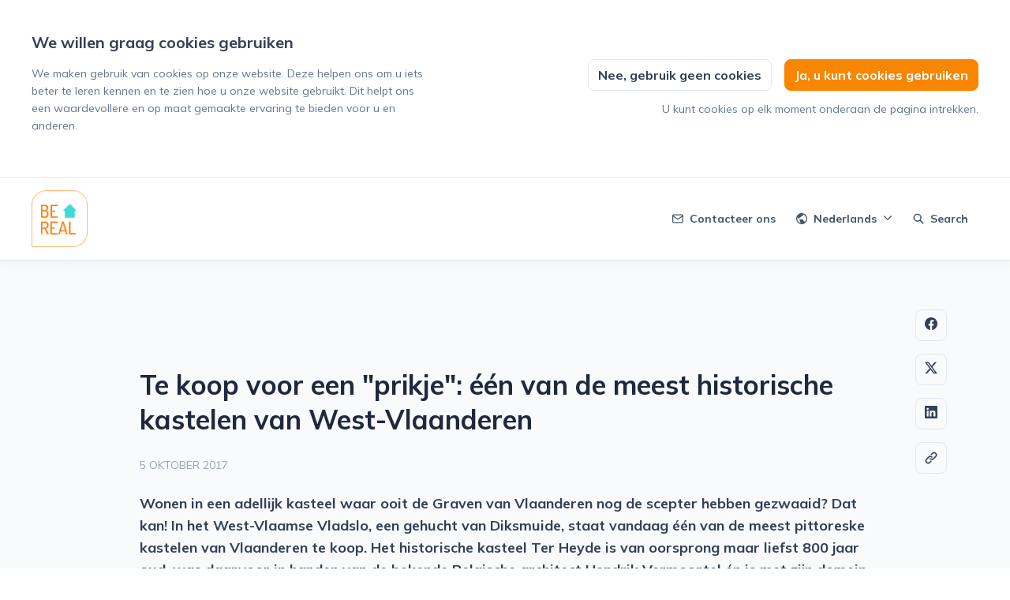

--- FILE ---
content_type: text/html; charset=utf-8
request_url: https://news.bereal.be/te-koop-voor-een-prikje-een-van-de-meest-historische-kastelen-van-west-vlaanderen
body_size: 26291
content:
<!DOCTYPE html><html lang="nl-BE" dir="ltr"><head><meta charSet="utf-8"/><meta name="viewport" content="width=device-width"/><link rel="preconnect" href="https://fonts.googleapis.com"/><link rel="preconnect" href="https://fonts.gstatic.com" crossorigin=""/><link rel="stylesheet" data-href="https://fonts.googleapis.com/css2?family=Mulish:wght@400;500;700&amp;display=swap" data-optimized-fonts="true"/><style>:root {--prezly-font-family: Mulish, sans-serif;--prezly-accent-color: #f88600;--prezly-accent-color-light: #ff9518;--prezly-accent-color-lighter: #ffa336;--prezly-accent-color-lightest: #ffb155;--prezly-accent-color-dark: #d97500;--prezly-accent-color-darker: #bb6500;--prezly-accent-color-darkest: #9c5400;--prezly-accent-color-button-text: #334155;--prezly-header-background-color: #FFFFFF;--prezly-header-link-color: #475569;--prezly-placeholder-background-color: #e2e8f0}</style><link rel="shortcut icon" href="https://cdn.uc.assets.prezly.com/20cc5551-bad5-4c5f-8438-d5cf8273b279/-/crop/1801x1801/2,0/-/preview/-/preview/180x180/BPG_BeReal_Logo-L-ALG-556.png"/><link rel="apple-touch-icon" href="https://cdn.uc.assets.prezly.com/20cc5551-bad5-4c5f-8438-d5cf8273b279/-/crop/1801x1801/2,0/-/preview/-/preview/180x180/BPG_BeReal_Logo-L-ALG-556.png"/><meta name="msapplication-TileImage" content="https://cdn.uc.assets.prezly.com/20cc5551-bad5-4c5f-8438-d5cf8273b279/-/crop/1801x1801/2,0/-/preview/-/preview/180x180/BPG_BeReal_Logo-L-ALG-556.png"/><meta name="msapplication-TileColor" content="#FFFFFF"/><meta name="theme-color" content="#FFFFFF"/><link rel="alternate" hrefLang="en" href="https://news.bereal.be/en/"/><link rel="alternate" hrefLang="fr" href="https://news.bereal.be/fr/"/><link rel="alternate" hrefLang="nl" href="https://news.bereal.be/te-koop-voor-een-prikje-een-van-de-meest-historische-kastelen-van-west-vlaanderen"/><link rel="alternate" hrefLang="nl-BE" href="https://news.bereal.be/te-koop-voor-een-prikje-een-van-de-meest-historische-kastelen-van-west-vlaanderen"/><link rel="alternate" hrefLang="x-default" href="https://news.bereal.be/en/"/><meta name="twitter:card" content="summary"/><meta name="twitter:site" content="Bereal"/><meta property="og:locale" content="nl_BE"/><link rel="alternate" type="application/rss+xml" href="https://news.bereal.be/feed"/><title>Te koop voor een &quot;prikje&quot;: één van de meest historische kastelen van West-Vlaanderen</title><meta name="robots" content="index,follow"/><meta name="description" content="Wonen in een adellijk kasteel waar ooit de Graven van Vlaanderen nog de scepter hebben gezwaaid? Dat kan! In het West-Vlaamse Vladslo, een gehucht..."/><meta property="og:title" content="Te koop voor een &quot;prikje&quot;: één van de meest historische kastelen van West-Vlaanderen"/><meta property="og:description" content="Wonen in een adellijk kasteel waar ooit de Graven van Vlaanderen nog de scepter hebben gezwaaid? Dat kan! In het West-Vlaamse Vladslo, een gehucht..."/><meta property="og:url" content="https://news.bereal.be/te-koop-voor-een-prikje-een-van-de-meest-historische-kastelen-van-west-vlaanderen"/><meta property="og:type" content="article"/><meta property="article:published_time" content="2017-10-05T06:00:00+00:00"/><meta property="article:modified_time" content="2017-10-05T09:30:10+00:00"/><meta property="article:author" content="dajo hermans"/><meta property="og:image" content="https://cdn.uc.assets.prezly.com/a389e824-ff7b-41c6-95fb-6a93125b26d7/-/preview/600x600/"/><meta property="og:image:alt" content="Te koop voor een &quot;prikje&quot;: één van de meest historische kastelen van West-Vlaanderen"/><meta property="og:image:width" content="2000"/><meta property="og:image:height" content="1333"/><meta property="og:site_name" content="Bereal"/><link rel="canonical" href="https://news.bereal.be/te-koop-voor-een-prikje-een-van-de-meest-historische-kastelen-van-west-vlaanderen"/><meta name="twitter:card" content="summary_large_image"/><meta name="twitter:image" content="https://cdn.uc.assets.prezly.com/a389e824-ff7b-41c6-95fb-6a93125b26d7/-/preview/600x600/"/><link rel="alternate" type="application/json" href="https://news.bereal.be/te-koop-voor-een-prikje-een-van-de-meest-historische-kastelen-van-west-vlaanderen.json"/><script type="application/ld+json">{"@context":"https://schema.org","@type":"Article","datePublished":"2017-10-05T06:00:00+00:00","description":"Wonen in een adellijk kasteel waar ooit de Graven van Vlaanderen nog de scepter hebben gezwaaid? Dat kan! In het West-Vlaamse Vladslo, een gehucht...","mainEntityOfPage":{"@type":"WebPage","@id":"https://news.bereal.be/te-koop-voor-een-prikje-een-van-de-meest-historische-kastelen-van-west-vlaanderen"},"headline":"Te koop voor een &quot;prikje&quot;: één van de meest historische kastelen van West-Vlaanderen","image":["https://cdn.uc.assets.prezly.com/a389e824-ff7b-41c6-95fb-6a93125b26d7/-/preview/600x600/"],"dateModified":"2017-10-05T09:30:10+00:00","author":[{"@type":"Person","name":"dajo hermans"}],"publisher":{"@type":"Organization","name":"Bereal","logo":{"@type":"ImageObject","url":"https://avatars-cdn.prezly.com/newsroom/4413/a9123ee42c8a365337feb2fab38dff8c5cae4781c5cfbcab872a69f19ef29359?t=1768940626&amp;v=3"}}}</script><meta name="next-head-count" content="40"/><meta name="og:locale" content="nl-BE"/><link rel="preload" href="/_next/static/css/2e35707fe17ca02b.css" as="style"/><link rel="stylesheet" href="/_next/static/css/2e35707fe17ca02b.css" data-n-g=""/><link rel="preload" href="/_next/static/css/40fbcee2b908a5bc.css" as="style"/><link rel="stylesheet" href="/_next/static/css/40fbcee2b908a5bc.css"/><link rel="preload" href="/_next/static/css/3d94237bd197f2d1.css" as="style"/><link rel="stylesheet" href="/_next/static/css/3d94237bd197f2d1.css"/><noscript data-n-css=""></noscript><script defer="" nomodule="" src="/_next/static/chunks/polyfills-42372ed130431b0a.js"></script><script defer="" src="/_next/static/chunks/8146.12bbd6473399fd39.js"></script><script defer="" src="/_next/static/chunks/5453-a515d0588417e6a2.js"></script><script defer="" src="/_next/static/chunks/5264.b53713606124db51.js"></script><script defer="" src="/_next/static/chunks/5771.430373f0d6ac0581.js"></script><script defer="" src="/_next/static/chunks/1441.6706c7a5ac65fca7.js"></script><script defer="" src="/_next/static/chunks/6049.1a386b57ec8811f0.js"></script><script src="/_next/static/chunks/webpack-5e604924195220f1.js" defer=""></script><script src="/_next/static/chunks/framework-40461e51349ca8e7.js" defer=""></script><script src="/_next/static/chunks/main-e8efa0ca42fda89f.js" defer=""></script><script src="/_next/static/chunks/pages/_app-19492e27ca4522d6.js" defer=""></script><script src="/_next/static/chunks/pages/%5Bslug%5D-2dae2eead43e2322.js" defer=""></script><script src="/_next/static/95FY29M824DqXsd-ZLiQG/_buildManifest.js" defer=""></script><script src="/_next/static/95FY29M824DqXsd-ZLiQG/_ssgManifest.js" defer=""></script><link rel="stylesheet" href="https://fonts.googleapis.com/css2?family=Mulish:wght@400;500;700&display=swap"/></head><body><div id="__next"><div class="Layout_layout__xvC8B Layout_customBg__4LTgZ"><header class="Header_container__XCDpp"><div class="container"><nav role="navigation" class="Header_header__GEQnq"><a class="Header_newsroom__zGCMK" href="/"><h1 class="Header_title__rk48G Header_hidden__DNke7">Bereal</h1><img alt="" loading="lazy" width="72.4786703601108" height="72" decoding="async" data-nimg="1" class="Logo_logo__ke6Mu Logo_portrait__xk9Pu Logo_medium__FHGJ7" style="color:transparent" srcSet="https://cdn.uc.assets.prezly.com/4e581af3-19f9-485f-b5e3-4abee00dbd35/-/format/auto/-/stretch/off/-/progressive/yes/-/resize/96x/-/quality/smart/BPG_Logo%20rgb_Bereal.png 1x, https://cdn.uc.assets.prezly.com/4e581af3-19f9-485f-b5e3-4abee00dbd35/-/format/auto/-/stretch/off/-/progressive/yes/-/resize/256x/-/quality/smart/BPG_Logo%20rgb_Bereal.png 2x" src="https://cdn.uc.assets.prezly.com/4e581af3-19f9-485f-b5e3-4abee00dbd35/-/format/auto/-/stretch/off/-/progressive/yes/-/resize/256x/-/quality/smart/BPG_Logo%20rgb_Bereal.png"/></a><div class="Header_navigationWrapper__AQr4U"><button type="button" class="Button_button__nz0om Header_navigationToggle__LOEfM Button_navigation__ELjnb Button_iconOnly__jrGQu" aria-expanded="false" aria-controls="menu" title="Toggle-navigatie" aria-label="Toggle-navigatie"><svg viewBox="0 0 24 24" fill="none" xmlns="http://www.w3.org/2000/svg" width="16" height="16" class="Button_icon__LcaaC Button_left__B9Wq8"><path fill-rule="evenodd" clip-rule="evenodd" d="M3 6a1 1 0 0 1 1-1h16a1 1 0 1 1 0 2H4a1 1 0 0 1-1-1Zm0 6a1 1 0 0 1 1-1h16a1 1 0 1 1 0 2H4a1 1 0 0 1-1-1Zm0 6a1 1 0 0 1 1-1h16a1 1 0 1 1 0 2H4a1 1 0 0 1-1-1Z" fill="currentColor"></path></svg><span>​</span></button><a href="/search" class="Button_button__nz0om Header_searchToggle__PJd_m Button_navigation__ELjnb" aria-expanded="false" aria-controls="search-widget" title="Zoeken" aria-label="Zoeken"><svg viewBox="0 0 16 16" fill="none" xmlns="http://www.w3.org/2000/svg" width="16" height="16" class="Button_icon__LcaaC Button_left__B9Wq8"><path fill-rule="evenodd" clip-rule="evenodd" d="M6.543.667a5.877 5.877 0 1 0 3.496 10.601l3.81 3.81a.869.869 0 1 0 1.23-1.228l-3.812-3.81A5.877 5.877 0 0 0 6.543.666Zm-4.14 5.877a4.14 4.14 0 1 1 8.28 0 4.14 4.14 0 0 1-8.28 0Z" fill="currentColor"></path></svg><span>Search</span></a><div class="Header_navigation__3Ix1k"><div role="none" class="Header_backdrop__fJhJJ"></div><ul id="menu" class="Header_navigationInner__uHfyV"><li class="Header_navigationItem__vvLy_"><a href="/te-koop-voor-een-prikje-een-van-de-meest-historische-kastelen-van-west-vlaanderen#contacts" class="Button_button__nz0om Header_navigationButton__hr_y1 Button_navigation__ELjnb"><svg viewBox="0 0 24 24" fill="none" xmlns="http://www.w3.org/2000/svg" width="16" height="16" class="Button_icon__LcaaC Button_left__B9Wq8"><path fill-rule="evenodd" clip-rule="evenodd" d="M0 5.759V18.26c0 1.786 1.472 3.24 3.273 3.24h17.454C22.53 21.5 24 20.046 24 18.26V5.74c0-1.786-1.471-3.24-3.273-3.24H3.273C1.472 2.5 0 3.954 0 5.74v.019Zm2.286-.475c.175-.366.553-.623.987-.623h17.454c.434 0 .812.257.987.623L12 12.029 2.286 5.284ZM21.818 7.85v10.41c0 .589-.492 1.078-1.09 1.078H3.272c-.599 0-1.091-.49-1.091-1.079V7.85l8.858 6.152c.576.4 1.344.4 1.92 0l8.858-6.151Z" fill="currentColor"></path></svg><span>Contacteer ons</span></a></li><li class="Header_navigationItem__vvLy_"><div class="Dropdown_container__A3eCx LanguagesDropdown_container__Y71K6" data-headlessui-state=""><button type="button" class="Button_button__nz0om Header_navigationButton__hr_y1 Dropdown_buttonWithMobileDisplay__Wne9K Button_navigation__ELjnb" id="headlessui-menu-button-:R69omnm:" aria-haspopup="menu" aria-expanded="false" data-headlessui-state=""><svg viewBox="0 0 24 24" fill="none" xmlns="http://www.w3.org/2000/svg" width="16" height="16" class="Button_icon__LcaaC Button_left__B9Wq8"><path fill-rule="evenodd" clip-rule="evenodd" d="M12 0C5.373 0 0 5.373 0 12s5.373 12 12 12 12-5.373 12-12S18.627 0 12 0ZM2.575 9.24A9.822 9.822 0 0 0 2.182 12c0 4.785 3.423 8.77 7.954 9.641a2.027 2.027 0 0 1-.031-.352 1.45 1.45 0 0 0-.425-1.025l-.54-.54a2.036 2.036 0 0 1-.597-1.44v-.894c0-.386-.153-.756-.426-1.029l-.727-.726a1.394 1.394 0 0 1 .986-2.38h5.143c1.023 0 1.852.828 1.852 1.851v1.04c0 .127.103.23.23.23.735 0 1.332.596 1.332 1.331 0 .127.102.23.23.23h.036c.798 0 1.437.434 1.728 1.02a9.822 9.822 0 0 0-3.546-16.179v1.433c0 1.021-.825 1.85-1.846 1.85H11.98c-.698 0-1.265.568-1.265 1.27 0 1.02-.826 1.85-1.846 1.85h-.453a.813.813 0 0 0-.812.813c0 .369-.147.723-.407.984l-.134.134a1.844 1.844 0 0 1-2.612 0L2.575 9.24Z" fill="currentColor"></path></svg><span>Nederlands<svg viewBox="0 0 12 12" fill="none" xmlns="http://www.w3.org/2000/svg" width="12" height="12" class="Dropdown_caret__SWUnP"><path fill-rule="evenodd" clip-rule="evenodd" d="M1.135 3.37a.631.631 0 0 0-.01.907L5.468 8.62a.664.664 0 0 0 .94 0l4.343-4.342a.631.631 0 0 0-.011-.907.668.668 0 0 0-.929.01L5.937 7.254 2.064 3.381a.668.668 0 0 0-.929-.01Z" fill="currentColor"></path></svg></span></button></div></li></ul></div></div></nav></div></header><main class="Layout_content__hZcBN"><article class="Story_story__TdUTP"><div class="Story_container__kSD_S"><div class="HeaderRenderer_renderer__dpgga"><section class="prezly-slate-document" data-version="0.50"><h1 class="prezly-slate-heading prezly-slate-heading--heading-1 prezly-slate-heading--align-inherit">Te koop voor een &quot;prikje&quot;: één van de meest historische kastelen van West-Vlaanderen</h1></section></div><p class="Story_date__v5TtZ Story_left__kvsEa">5 oktober 2017</p><div class="ContentRenderer_renderer__tPJbs"><section class="prezly-slate-document" data-version="0.50"><div class="styles_htmlContent__a1Rko"><p><strong>Wonen in een adellijk kasteel waar ooit de Graven van Vlaanderen nog de scepter hebben gezwaaid? Dat kan! In het West-Vlaamse Vladslo, een gehucht van Diksmuide, staat vandaag &eacute;&eacute;n van de meest pittoreske kastelen van Vlaanderen te koop. Het historische kasteel Ter Heyde is van oorsprong maar liefst 800 jaar oud, was daarvoor in handen van de bekende Belgische architect Hendrik Vermoortel &eacute;n is met zijn domein van 24 hectare - oftewel 35 voetbalden - het grootste kasteel dat je vandaag in West-Vlaanderen kan kopen.</strong></p></div><div class="styles_htmlContent__a1Rko"><p>&ldquo;Dat een kasteel van deze grootte en ouderdom &eacute;n in zo&rsquo;n uitstekende staat op de markt komt, is uitzonderlijk&rdquo;, weet Filip Dewaele, CEO van Dewaele Vastgoedgroep. Geen enkel kasteeldomein dat vandaag op de markt staat, is dan ook zo groot als het kasteel Ter Heyde in Vladslo, in de volksmond beter bekend als het kasteel Crombrugghe. Wie er in wil wonen, heeft 800 vierkante meter bewoonbare oppervlakte ter beschikking, maar in totaal is het kasteeldomein maar liefst 24 hectare groot met ondermeer een boswachterswoning, een kasteelhoeve en koetshuis, een prachtig bos, een Franse tuin &eacute;n een unieke bloementuin met 85 verschillende soorten rozen.</p>

<p>&ldquo;Naast het grote domein krijgt de nieuwe eigenaar er meteen ook een pak geschiedenis bij&rdquo;, zegt Dewaele. &ldquo;De vroegste torens van het kasteel gaan terug tot de 12e eeuw, &eacute;&eacute;n van de laatste uit die tijd in Vlaanderen. Eeuwenlang hebben verschillende adellijke geslachten en zelfs de Graven van Vlaanderen er de scepter gezwaaid. Tijdens de twee Wereldoorlogen namen de Duitsers er hun intrek in. Het is dan ook terecht beschermd als historisch erfgoed.&rdquo; In de 19e en 20e eeuw bleef het 24 hectare grote kasteeldomein in handen van de adellijke familie Crombrugghe.<strong> </strong></p>

<p>De laatste eigenaar was de bekende Belgische architect Hendrik Vermoortel van architectenbureau Buro II. Die nam het kasteel tot voor zijn overlijden in augustus 2015 onder handen en renoveerde het volledig. &ldquo;Zonder twijfel een bijkomende troef want vaak zijn kastelen op de markt halve ru&iuml;nes of vragen ze heel veel onderhoud. Maar hier heeft de vorige eigenaar er veel in ge&iuml;nvesteerd en duurzame materialen gebruikt. Daardoor is het kasteel nog steeds in uitstekende staat en dat is toch uitzonderlijk&rdquo;, besluit Dewaele.</p>

<p>Volgens Van der Build, een van de gespecialiseerde afdelingen van&nbsp;makelaarsgroep Dewaele Vastgoedgroep&nbsp;die het kasteel te koop stelt, heeft de nieuwe eigenaar heel wat mogelijkheden. &ldquo;Het kasteel is in de eerste plaats bedoeld om in te wonen maar kan volgens het RUP (Ruimtelijk Uitvoeringsplan) perfect uitgebreid worden naar een museum, cultureel centrum of een B&amp;B&rdquo;, klinkt het. Wie het wil, zal wel stevig in de buidel moeten tasten. Aan het kasteel hangt een prijskaartje, al valt er wel over te onderhandelen.</p>
</div><figure id="gallery-eca95c2a-fef7-5e4f-bfbf-7b474a161074" class="prezly-slate-gallery prezly-slate-gallery--contained"><div class="prezly-slate-gallery__images" style="margin:0"><div class="prezly-slate-gallery__row"><a aria-label="View image" class="prezly-slate-image-rollover prezly-slate-gallery-image" id="gallery-image-36054657-8b2a-40f6-941e-8b29abd84b20" href="https://cdn.uc.assets.prezly.com/36054657-8b2a-40f6-941e-8b29abd84b20/03.jpg" style="flex-basis:100%;width:100%;height:66.64999999999999%;margin:0"><span class="prezly-slate-image-rollover__content"><img alt="" class="prezly-slate-media prezly-slate-gallery-image__media prezly-slate-media--image" src="https://cdn.uc.assets.prezly.com/36054657-8b2a-40f6-941e-8b29abd84b20/-/preview/1500x1000/-/format/auto/03.jpg" srcSet="https://cdn.uc.assets.prezly.com/36054657-8b2a-40f6-941e-8b29abd84b20/-/preview/1500x1000/-/resize/1200/03.jpg 1200w, https://cdn.uc.assets.prezly.com/36054657-8b2a-40f6-941e-8b29abd84b20/-/preview/1500x1000/-/resize/800/03.jpg 800w, https://cdn.uc.assets.prezly.com/36054657-8b2a-40f6-941e-8b29abd84b20/-/preview/1500x1000/-/resize/400/03.jpg 400w, https://cdn.uc.assets.prezly.com/36054657-8b2a-40f6-941e-8b29abd84b20/-/preview/1500x1000/-/resize/800/03.jpg 800w" sizes="(max-width: 992px) 800px, (max-width: 576px) 400px, 1200px"/><span class="prezly-slate-image-rollover__dim"></span><span class="prezly-slate-image-rollover__caption prezly-slate-image-rollover__caption--empty"><span class="prezly-slate-image-rollover__caption-icon-container"><svg xmlns="http://www.w3.org/2000/svg" viewBox="0 0 16 16" role="img" aria-hidden="true" class="prezly-slate-image-rollover__caption-icon"><path fill="currentColor" fill-rule="evenodd" d="M5.828 10.172a.5.5 0 0 0-.707 0l-4.096 4.096V11.5a.5.5 0 0 0-1 0v3.975a.5.5 0 0 0 .5.5H4.5a.5.5 0 0 0 0-1H1.732l4.096-4.096a.5.5 0 0 0 0-.707m4.344-4.344a.5.5 0 0 0 .707 0l4.096-4.096V4.5a.5.5 0 1 0 1 0V.525a.5.5 0 0 0-.5-.5H11.5a.5.5 0 0 0 0 1h2.768l-4.096 4.096a.5.5 0 0 0 0 .707"></path></svg></span><span class="prezly-slate-image-rollover__caption-text"><span class="" title=""></span></span></span></span></a></div><div class="prezly-slate-gallery__row"><a aria-label="View image" class="prezly-slate-image-rollover prezly-slate-gallery-image" id="gallery-image-f5fdbe70-3ca1-4a03-b71f-d04427a605fd" href="https://cdn.uc.assets.prezly.com/f5fdbe70-3ca1-4a03-b71f-d04427a605fd/01.jpg" style="flex-basis:100%;width:100%;height:66.64999999999999%;margin:0"><span class="prezly-slate-image-rollover__content"><img alt="" class="prezly-slate-media prezly-slate-gallery-image__media prezly-slate-media--image" src="https://cdn.uc.assets.prezly.com/f5fdbe70-3ca1-4a03-b71f-d04427a605fd/-/preview/1500x1000/-/format/auto/01.jpg" srcSet="https://cdn.uc.assets.prezly.com/f5fdbe70-3ca1-4a03-b71f-d04427a605fd/-/preview/1500x1000/-/resize/1200/01.jpg 1200w, https://cdn.uc.assets.prezly.com/f5fdbe70-3ca1-4a03-b71f-d04427a605fd/-/preview/1500x1000/-/resize/800/01.jpg 800w, https://cdn.uc.assets.prezly.com/f5fdbe70-3ca1-4a03-b71f-d04427a605fd/-/preview/1500x1000/-/resize/400/01.jpg 400w, https://cdn.uc.assets.prezly.com/f5fdbe70-3ca1-4a03-b71f-d04427a605fd/-/preview/1500x1000/-/resize/800/01.jpg 800w" sizes="(max-width: 992px) 800px, (max-width: 576px) 400px, 1200px"/><span class="prezly-slate-image-rollover__dim"></span><span class="prezly-slate-image-rollover__caption prezly-slate-image-rollover__caption--empty"><span class="prezly-slate-image-rollover__caption-icon-container"><svg xmlns="http://www.w3.org/2000/svg" viewBox="0 0 16 16" role="img" aria-hidden="true" class="prezly-slate-image-rollover__caption-icon"><path fill="currentColor" fill-rule="evenodd" d="M5.828 10.172a.5.5 0 0 0-.707 0l-4.096 4.096V11.5a.5.5 0 0 0-1 0v3.975a.5.5 0 0 0 .5.5H4.5a.5.5 0 0 0 0-1H1.732l4.096-4.096a.5.5 0 0 0 0-.707m4.344-4.344a.5.5 0 0 0 .707 0l4.096-4.096V4.5a.5.5 0 1 0 1 0V.525a.5.5 0 0 0-.5-.5H11.5a.5.5 0 0 0 0 1h2.768l-4.096 4.096a.5.5 0 0 0 0 .707"></path></svg></span><span class="prezly-slate-image-rollover__caption-text"><span class="" title=""></span></span></span></span></a></div><div class="prezly-slate-gallery__row"><a aria-label="View image" class="prezly-slate-image-rollover prezly-slate-gallery-image" id="gallery-image-42f7c727-c96a-45cd-8e03-aa2c948e8c86" href="https://cdn.uc.assets.prezly.com/42f7c727-c96a-45cd-8e03-aa2c948e8c86/02.jpg" style="flex-basis:69.24142042542275%;width:69.24142042542275%;height:46.14940671354426%;margin:0"><span class="prezly-slate-image-rollover__content"><img alt="" class="prezly-slate-media prezly-slate-gallery-image__media prezly-slate-media--image" src="https://cdn.uc.assets.prezly.com/42f7c727-c96a-45cd-8e03-aa2c948e8c86/-/preview/1000x1000/-/format/auto/02.jpg" srcSet="https://cdn.uc.assets.prezly.com/42f7c727-c96a-45cd-8e03-aa2c948e8c86/-/preview/1000x1000/-/resize/1200/02.jpg 1200w, https://cdn.uc.assets.prezly.com/42f7c727-c96a-45cd-8e03-aa2c948e8c86/-/preview/1000x1000/-/resize/800/02.jpg 800w, https://cdn.uc.assets.prezly.com/42f7c727-c96a-45cd-8e03-aa2c948e8c86/-/preview/1000x1000/-/resize/400/02.jpg 400w, https://cdn.uc.assets.prezly.com/42f7c727-c96a-45cd-8e03-aa2c948e8c86/-/preview/1000x1000/-/resize/800/02.jpg 800w" sizes="(max-width: 992px) 800px, (max-width: 576px) 400px, 1200px"/><span class="prezly-slate-image-rollover__dim"></span><span class="prezly-slate-image-rollover__caption prezly-slate-image-rollover__caption--empty"><span class="prezly-slate-image-rollover__caption-icon-container"><svg xmlns="http://www.w3.org/2000/svg" viewBox="0 0 16 16" role="img" aria-hidden="true" class="prezly-slate-image-rollover__caption-icon"><path fill="currentColor" fill-rule="evenodd" d="M5.828 10.172a.5.5 0 0 0-.707 0l-4.096 4.096V11.5a.5.5 0 0 0-1 0v3.975a.5.5 0 0 0 .5.5H4.5a.5.5 0 0 0 0-1H1.732l4.096-4.096a.5.5 0 0 0 0-.707m4.344-4.344a.5.5 0 0 0 .707 0l4.096-4.096V4.5a.5.5 0 1 0 1 0V.525a.5.5 0 0 0-.5-.5H11.5a.5.5 0 0 0 0 1h2.768l-4.096 4.096a.5.5 0 0 0 0 .707"></path></svg></span><span class="prezly-slate-image-rollover__caption-text"><span class="" title=""></span></span></span></span></a><a aria-label="View image" class="prezly-slate-image-rollover prezly-slate-gallery-image" id="gallery-image-e80d8299-5b47-46aa-9b4b-1cb3e4e16390" href="https://cdn.uc.assets.prezly.com/e80d8299-5b47-46aa-9b4b-1cb3e4e16390/06.jpg" style="flex-basis:30.758579574577254%;width:30.758579574577254%;height:46.14940671354426%;margin:0"><span class="prezly-slate-image-rollover__content"><img alt="" class="prezly-slate-media prezly-slate-gallery-image__media prezly-slate-media--image" src="https://cdn.uc.assets.prezly.com/e80d8299-5b47-46aa-9b4b-1cb3e4e16390/-/preview/500x1000/-/format/auto/06.jpg" srcSet="https://cdn.uc.assets.prezly.com/e80d8299-5b47-46aa-9b4b-1cb3e4e16390/-/preview/500x1000/-/resize/1200/06.jpg 1200w, https://cdn.uc.assets.prezly.com/e80d8299-5b47-46aa-9b4b-1cb3e4e16390/-/preview/500x1000/-/resize/800/06.jpg 800w, https://cdn.uc.assets.prezly.com/e80d8299-5b47-46aa-9b4b-1cb3e4e16390/-/preview/500x1000/-/resize/400/06.jpg 400w" sizes="(max-width: 992px) 800px, (max-width: 576px) 400px, 1200px"/><span class="prezly-slate-image-rollover__dim"></span><span class="prezly-slate-image-rollover__caption prezly-slate-image-rollover__caption--empty"><span class="prezly-slate-image-rollover__caption-icon-container"><svg xmlns="http://www.w3.org/2000/svg" viewBox="0 0 16 16" role="img" aria-hidden="true" class="prezly-slate-image-rollover__caption-icon"><path fill="currentColor" fill-rule="evenodd" d="M5.828 10.172a.5.5 0 0 0-.707 0l-4.096 4.096V11.5a.5.5 0 0 0-1 0v3.975a.5.5 0 0 0 .5.5H4.5a.5.5 0 0 0 0-1H1.732l4.096-4.096a.5.5 0 0 0 0-.707m4.344-4.344a.5.5 0 0 0 .707 0l4.096-4.096V4.5a.5.5 0 1 0 1 0V.525a.5.5 0 0 0-.5-.5H11.5a.5.5 0 0 0 0 1h2.768l-4.096 4.096a.5.5 0 0 0 0 .707"></path></svg></span><span class="prezly-slate-image-rollover__caption-text"><span class="" title=""></span></span></span></span></a></div></div></figure><div class="prezly-slate-bookmark prezly-slate-bookmark-card-component__container horizontal"><div class="prezly-slate-bookmark-card-component__details"><a rel="noopener noreferrer" target="_blank" class="prezly-slate-bookmark-card-component__provider" href="http://www.vanderbuild.be/nl/Diksmuide-D8630-17005"><img class="prezly-slate-bookmark-card-component__providerIcon" src="https://avatars-cdn.prezly.com/favicon?url=http%3A%2F%2Fwww.vanderbuild.be%2Fnl%2FDiksmuide-D8630-17005?ideal_height=32" alt="http://www.vanderbuild.be/nl/Diksmuide-D8630-17005 favicon" aria-hidden="true"/><span class="prezly-slate-bookmark-card-component__providerName">http://www.vanderbuild.be/nl/Diksmuide-D8630-17005</span></a></div></div><div id="contact-8730722a-652e-503b-b54d-e74f35b096b0" class="ContactCard_container__G0CgW ContactCard_contactCard__LOEl7 ContactCard_card__qy2sy"><div class="ContactCard_content__uU14s"><div class="ContactCard_meta__qyHjT"><h4 class="ContactCard_name__93N5O">Filip Dewaele</h4><h5 class="ContactCard_position__XBtdn">CEO, Dewaele VastgoedGroep</h5></div></div><hr class="ContactCard_divider__qy639"/><div class="ContactCard_links__hi46i"><div class="ContactCard_linkGroup__45TtP"><a href="mailto:filip.dewaele@dewaele.com" class="ContactCard_link__Edc7n"><svg viewBox="0 0 24 24" fill="none" xmlns="http://www.w3.org/2000/svg" class="ContactCard_icon__gKxWA"><path fill-rule="evenodd" clip-rule="evenodd" d="M0 5.759V18.26c0 1.786 1.472 3.24 3.273 3.24h17.454C22.53 21.5 24 20.046 24 18.26V5.74c0-1.786-1.471-3.24-3.273-3.24H3.273C1.472 2.5 0 3.954 0 5.74v.019Zm2.286-.475c.175-.366.553-.623.987-.623h17.454c.434 0 .812.257.987.623L12 12.029 2.286 5.284ZM21.818 7.85v10.41c0 .589-.492 1.078-1.09 1.078H3.272c-.599 0-1.091-.49-1.091-1.079V7.85l8.858 6.152c.576.4 1.344.4 1.92 0l8.858-6.151Z" fill="currentColor"></path></svg><span class="ContactCard_linkText__LldzY">filip.dewaele@dewaele.com</span></a><a href="tel:0477 21 00 47" class="ContactCard_link__Edc7n"><svg viewBox="0 0 24 24" fill="none" xmlns="http://www.w3.org/2000/svg" width="16" height="16" class="ContactCard_icon__gKxWA"><path d="M12 20.451c.887 0 1.607-.72 1.607-1.61 0-.889-.72-1.61-1.607-1.61s-1.607.721-1.607 1.61c0 .89.72 1.61 1.607 1.61Z" fill="currentColor"></path><path fill-rule="evenodd" clip-rule="evenodd" d="M3.6 2.625A2.623 2.623 0 0 1 6.22 0h11.56a2.623 2.623 0 0 1 2.62 2.625v18.75A2.623 2.623 0 0 1 17.78 24H6.22a2.623 2.623 0 0 1-2.62-2.625V2.625Zm2.62-.375a.375.375 0 0 0-.374.375v18.75c0 .207.168.375.374.375h11.56a.375.375 0 0 0 .374-.375V2.625a.375.375 0 0 0-.375-.375H6.22Z" fill="currentColor"></path></svg><span class="ContactCard_linkText__LldzY">0477 21 00 47</span></a></div><div class="ContactCard_linkGroup__45TtP ContactCard_social__c23q5"></div></div></div><div id="contact-455461c4-89c2-57b6-a04e-514db6ade204" class="ContactCard_container__G0CgW ContactCard_contactCard__LOEl7 ContactCard_card__qy2sy"><div class="ContactCard_content__uU14s"><div class="ContactCard_meta__qyHjT"><h4 class="ContactCard_name__93N5O">Koen Cypers</h4><h5 class="ContactCard_position__XBtdn">Bereal</h5></div></div><hr class="ContactCard_divider__qy639"/><div class="ContactCard_links__hi46i"><div class="ContactCard_linkGroup__45TtP"><a href="mailto:koen.cypers@bereal.be" class="ContactCard_link__Edc7n"><svg viewBox="0 0 24 24" fill="none" xmlns="http://www.w3.org/2000/svg" class="ContactCard_icon__gKxWA"><path fill-rule="evenodd" clip-rule="evenodd" d="M0 5.759V18.26c0 1.786 1.472 3.24 3.273 3.24h17.454C22.53 21.5 24 20.046 24 18.26V5.74c0-1.786-1.471-3.24-3.273-3.24H3.273C1.472 2.5 0 3.954 0 5.74v.019Zm2.286-.475c.175-.366.553-.623.987-.623h17.454c.434 0 .812.257.987.623L12 12.029 2.286 5.284ZM21.818 7.85v10.41c0 .589-.492 1.078-1.09 1.078H3.272c-.599 0-1.091-.49-1.091-1.079V7.85l8.858 6.152c.576.4 1.344.4 1.92 0l8.858-6.151Z" fill="currentColor"></path></svg><span class="ContactCard_linkText__LldzY">koen.cypers@bereal.be</span></a><a href="tel:0486 91 69 66" class="ContactCard_link__Edc7n"><svg viewBox="0 0 24 24" fill="none" xmlns="http://www.w3.org/2000/svg" width="16" height="16" class="ContactCard_icon__gKxWA"><path d="M12 20.451c.887 0 1.607-.72 1.607-1.61 0-.889-.72-1.61-1.607-1.61s-1.607.721-1.607 1.61c0 .89.72 1.61 1.607 1.61Z" fill="currentColor"></path><path fill-rule="evenodd" clip-rule="evenodd" d="M3.6 2.625A2.623 2.623 0 0 1 6.22 0h11.56a2.623 2.623 0 0 1 2.62 2.625v18.75A2.623 2.623 0 0 1 17.78 24H6.22a2.623 2.623 0 0 1-2.62-2.625V2.625Zm2.62-.375a.375.375 0 0 0-.374.375v18.75c0 .207.168.375.374.375h11.56a.375.375 0 0 0 .374-.375V2.625a.375.375 0 0 0-.375-.375H6.22Z" fill="currentColor"></path></svg><span class="ContactCard_linkText__LldzY">0486 91 69 66</span></a></div><div class="ContactCard_linkGroup__45TtP ContactCard_social__c23q5"><a href="http://www.bereal.be/" class="ContactCard_link__Edc7n" title="Website"><svg viewBox="0 0 24 24" fill="none" xmlns="http://www.w3.org/2000/svg" width="16" height="16" class="ContactCard_icon__gKxWA"><path fill-rule="evenodd" clip-rule="evenodd" d="M12 0C5.373 0 0 5.373 0 12s5.373 12 12 12 12-5.373 12-12S18.627 0 12 0ZM2.575 9.24A9.822 9.822 0 0 0 2.182 12c0 4.785 3.423 8.77 7.954 9.641a2.027 2.027 0 0 1-.031-.352 1.45 1.45 0 0 0-.425-1.025l-.54-.54a2.036 2.036 0 0 1-.597-1.44v-.894c0-.386-.153-.756-.426-1.029l-.727-.726a1.394 1.394 0 0 1 .986-2.38h5.143c1.023 0 1.852.828 1.852 1.851v1.04c0 .127.103.23.23.23.735 0 1.332.596 1.332 1.331 0 .127.102.23.23.23h.036c.798 0 1.437.434 1.728 1.02a9.822 9.822 0 0 0-3.546-16.179v1.433c0 1.021-.825 1.85-1.846 1.85H11.98c-.698 0-1.265.568-1.265 1.27 0 1.02-.826 1.85-1.846 1.85h-.453a.813.813 0 0 0-.812.813c0 .369-.147.723-.407.984l-.134.134a1.844 1.844 0 0 1-2.612 0L2.575 9.24Z" fill="currentColor"></path></svg><span class="ContactCard_linkText__LldzY">www.bereal.be</span></a></div></div></div></section></div></div></article><div class="StoryLinks_container__QLAze"><button type="button" class="Button_button__nz0om ScrollToTopButton_button__D073z StoryLinks_scrollToTop__A0c5Z Button_secondary__tWb_n" aria-label="Scroll to top"><span><svg viewBox="0 0 18 20" fill="none" xmlns="http://www.w3.org/2000/svg" width="16" height="16" class="ScrollToTopButton_icon__8Dgqc"><path fill-rule="evenodd" clip-rule="evenodd" d="M1.307 9.375a1.16 1.16 0 0 1 0-1.619l6.899-6.483a1.107 1.107 0 0 1 1.587 0l6.899 6.484a1.16 1.16 0 0 1 0 1.618 1.107 1.107 0 0 1-1.587 0l-4.984-4.53v13.282c0 .632-.502 1.144-1.122 1.144-.62 0-1.122-.512-1.122-1.144V4.844l-4.983 4.53a1.107 1.107 0 0 1-1.587 0Z" fill="currentColor"></path></svg></span></button><a href="https://www.facebook.com/sharer/sharer.php?u=http%3A%2F%2Fprez.ly%2FRd7" class="Button_button__nz0om StoryLinks_button__c7DtI Button_secondary__tWb_n" aria-label="Delen: Facebook" rel="noopener noreferrer" target="_blank"><span><svg viewBox="0 0 24 24" fill="none" xmlns="http://www.w3.org/2000/svg" width="16" height="16" class="StoryLinks_icon__wylM7"><path fill-rule="evenodd" clip-rule="evenodd" d="M24 12.073C24 5.405 18.627 0 12 0S0 5.405 0 12.073C0 18.1 4.388 23.094 10.125 24v-8.437H7.078v-3.49h3.047v-2.66c0-3.025 1.791-4.697 4.533-4.697 1.313 0 2.686.236 2.686.236v2.971H15.83c-1.491 0-1.956.93-1.956 1.886v2.264h3.328l-.532 3.49h-2.796V24C19.612 23.094 24 18.1 24 12.073Z" fill="currentColor"></path></svg></span></a><a href="https://twitter.com/intent/tweet?url=http%3A%2F%2Fprez.ly%2FRd7&amp;text=Te+koop+voor+een+%22prikje%22%3A+%C3%A9%C3%A9n+van+de+meest+historische+kastelen+van+West-Vlaanderen" class="Button_button__nz0om StoryLinks_button__c7DtI Button_secondary__tWb_n" aria-label="Delen: Twitter" rel="noopener noreferrer" target="_blank"><span><svg viewBox="0 0 24 24" fill="none" xmlns="http://www.w3.org/2000/svg" width="16" height="16" class="StoryLinks_icon__wylM7"><path d="M18.901 1h3.68l-8.04 9.319L24 23h-7.406l-5.8-7.691L4.155 23H.474l8.6-9.968L0 1h7.594l5.243 7.03L18.901 1ZM17.61 20.766h2.039L6.486 3.116H4.298l13.312 17.65Z" fill="currentColor"></path></svg></span></a><a href="https://www.linkedin.com/sharing/share-offsite?url=http%3A%2F%2Fprez.ly%2FRd7&amp;text=Te+koop+voor+een+%22prikje%22%3A+%C3%A9%C3%A9n+van+de+meest+historische+kastelen+van+West-Vlaanderen%0A%0AWonen+in+een+adellijk+kasteel+waar+ooit+de+Graven+van+Vlaanderen+nog+de+scepter+hebben+gezwaaid%3F+Dat+kan%21+In+het+West-Vlaamse+Vladslo%2C+een+gehucht+van+Diksmuide%2C+staat+vandaag+%C3%A9%C3%A9n+van+de+meest+pittoreske+kastelen+van+Vlaanderen+te+koop.+Het+historische+kasteel+Ter+Heyde+is+van+oorsprong+maar+liefst+800+jaar+oud%2C+was+daarvoor+in+handen+van+de+bekende+Belgische+architect+Hendrik+Vermoortel+%C3%A9n+is+met+zijn+domein+van+24+hectare+-+oftewel+35+voetbalden+-+het+grootste+kasteel+dat+je+vandaag+in+West-Vlaanderen+kan+kopen.%0A%0Ahttp%3A%2F%2Fprez.ly%2FRd7" class="Button_button__nz0om StoryLinks_button__c7DtI Button_secondary__tWb_n" aria-label="Delen: Linkedin" rel="noopener noreferrer" target="_blank"><span><svg viewBox="0 0 24 24" fill="none" xmlns="http://www.w3.org/2000/svg" width="16" height="16" class="StoryLinks_icon__wylM7"><path fill-rule="evenodd" clip-rule="evenodd" d="M.07 1.72C.07.77.86 0 1.833 0h20.324c.973 0 1.762.77 1.762 1.72v20.56c0 .95-.789 1.72-1.762 1.72H1.833C.859 24 .07 23.23.07 22.28V1.72ZM7.3 20.09V9.253H3.696V20.09H7.3ZM5.497 7.773c1.256 0 2.038-.832 2.038-1.872-.023-1.063-.781-1.872-2.014-1.872-1.232 0-2.038.809-2.038 1.872 0 1.04.782 1.872 1.99 1.872h.024Zm7.397 12.317H9.293s.047-9.82 0-10.837h3.602v1.534a3.325 3.325 0 0 0-.024.038h.024v-.038C13.374 10.05 14.231 9 16.141 9c2.37 0 4.147 1.549 4.147 4.877v6.214h-3.601v-5.797c0-1.457-.522-2.451-1.825-2.451-.995 0-1.588.67-1.848 1.317-.095.232-.119.555-.119.88v6.051Z" fill="currentColor"></path></svg></span></a><div class="StoryShareUrl_container__nAC_h"><button type="button" class="Button_button__nz0om StoryShareUrl_paste__o0hWQ Button_secondary__tWb_n" title="URL kopiëren"><span><svg viewBox="0 0 24 24" fill="none" xmlns="http://www.w3.org/2000/svg" class="StoryShareUrl_icon___wCN2"><path fill-rule="evenodd" clip-rule="evenodd" d="M11.646 4.575a1.178 1.178 0 0 0 1.666 1.666l1.964-1.964a3.144 3.144 0 1 1 4.447 4.447l-3.928 3.928a3.145 3.145 0 0 1-4.447 0 1.179 1.179 0 0 0-1.666 1.666 5.5 5.5 0 0 0 7.779 0l3.928-3.929a5.5 5.5 0 1 0-7.778-7.778l-1.965 1.964Zm-7.37 15.148a3.142 3.142 0 0 1 0-4.447l3.93-3.928a3.14 3.14 0 0 1 4.446 0 1.179 1.179 0 0 0 1.666-1.666 5.5 5.5 0 0 0-7.779 0l-3.928 3.929a5.5 5.5 0 0 0 7.778 7.778l1.965-1.964a1.179 1.179 0 0 0-1.666-1.666l-1.964 1.964a3.142 3.142 0 0 1-4.447 0Z" fill="currentColor"></path></svg></span></button></div></div><div class="LoadingBar_bar__L89By"></div></main><div id="contacts" class="Contacts_contacts__uDx6A"><div class="Contacts_container__GvhCN"><h2 class="Contacts_title__fQS8N">Contacteer ons</h2><div class="Contacts_grid__p_GC_"><div id="contact-3c3075be-4740-46b6-8d4f-4f8e3a634c7d" class="ContactCard_container__G0CgW ContactCard_card__qy2sy"><div class="ContactCard_content__uU14s"><img alt="Ken Standaert" loading="lazy" width="64" height="64" decoding="async" data-nimg="1" class="ContactCard_avatar__WotaX" style="color:transparent" srcSet="https://cdn.uc.assets.prezly.com/46aab63d-46d8-4a41-8995-570b94abd175/-/crop/2338x2337/1417,163/-/preview/-/format/auto/-/stretch/off/-/progressive/yes/-/resize/64x/-/quality/smart/GDL_3501.jpg 1x, https://cdn.uc.assets.prezly.com/46aab63d-46d8-4a41-8995-570b94abd175/-/crop/2338x2337/1417,163/-/preview/-/format/auto/-/stretch/off/-/progressive/yes/-/resize/128x/-/quality/smart/GDL_3501.jpg 2x" src="https://cdn.uc.assets.prezly.com/46aab63d-46d8-4a41-8995-570b94abd175/-/crop/2338x2337/1417,163/-/preview/-/format/auto/-/stretch/off/-/progressive/yes/-/resize/128x/-/quality/smart/GDL_3501.jpg"/><div class="ContactCard_meta__qyHjT"><h4 class="ContactCard_name__93N5O">Ken Standaert</h4><h5 class="ContactCard_position__XBtdn">Team Lead &amp; Senior Consultant Bepublic Group, Bereal</h5></div></div><hr class="ContactCard_divider__qy639"/><div class="ContactCard_links__hi46i"><div class="ContactCard_linkGroup__45TtP"><a href="mailto:ken.standaert@bepublicgroup.be" class="ContactCard_link__Edc7n"><svg viewBox="0 0 24 24" fill="none" xmlns="http://www.w3.org/2000/svg" class="ContactCard_icon__gKxWA"><path fill-rule="evenodd" clip-rule="evenodd" d="M0 5.759V18.26c0 1.786 1.472 3.24 3.273 3.24h17.454C22.53 21.5 24 20.046 24 18.26V5.74c0-1.786-1.471-3.24-3.273-3.24H3.273C1.472 2.5 0 3.954 0 5.74v.019Zm2.286-.475c.175-.366.553-.623.987-.623h17.454c.434 0 .812.257.987.623L12 12.029 2.286 5.284ZM21.818 7.85v10.41c0 .589-.492 1.078-1.09 1.078H3.272c-.599 0-1.091-.49-1.091-1.079V7.85l8.858 6.152c.576.4 1.344.4 1.92 0l8.858-6.151Z" fill="currentColor"></path></svg><span class="ContactCard_linkText__LldzY">ken.standaert@bepublicgroup.be</span></a><a href="tel:+32 497 12 51 49" class="ContactCard_link__Edc7n"><svg viewBox="0 0 24 24" fill="none" xmlns="http://www.w3.org/2000/svg" width="16" height="16" class="ContactCard_icon__gKxWA"><path d="M12 20.451c.887 0 1.607-.72 1.607-1.61 0-.889-.72-1.61-1.607-1.61s-1.607.721-1.607 1.61c0 .89.72 1.61 1.607 1.61Z" fill="currentColor"></path><path fill-rule="evenodd" clip-rule="evenodd" d="M3.6 2.625A2.623 2.623 0 0 1 6.22 0h11.56a2.623 2.623 0 0 1 2.62 2.625v18.75A2.623 2.623 0 0 1 17.78 24H6.22a2.623 2.623 0 0 1-2.62-2.625V2.625Zm2.62-.375a.375.375 0 0 0-.374.375v18.75c0 .207.168.375.374.375h11.56a.375.375 0 0 0 .374-.375V2.625a.375.375 0 0 0-.375-.375H6.22Z" fill="currentColor"></path></svg><span class="ContactCard_linkText__LldzY">+32 497 12 51 49</span></a></div><div class="ContactCard_linkGroup__45TtP ContactCard_social__c23q5"></div></div></div></div></div></div><div class="SubscribeForm_container__HsziK"><div class="SubscribeForm_content__iDFq4"><h2 class="SubscribeForm_title__v4EoL">Persberichten in je mailbox</h2><form novalidate=""><div class="SubscribeForm_inlineForm__eXmmO"><label class="SubscribeForm_input__e0inJ FormInput_wrapper__uaJJG"><span class="FormInput_label__TPrsN">E-mailadres</span><input name="email" type="email" placeholder="E-mailadres" class="FormInput_input__YaK4b" value=""/></label><button type="submit" class="Button_button__nz0om SubscribeForm_button__AjtfI Button_primary__XE_74"><span>Inschrijven</span></button></div><p class="SubscribeForm_disclaimer__Ldgui">Door op &quot;<!-- -->Inschrijven<!-- -->&quot; te klikken, bevestig ik dat ik het <a href="https://www.prezly.com/privacy-policy" target="_blank" rel="noreferrer" class="SubscribeForm_disclaimerLink__rGXA0">Privacybeleid</a> gelezen heb en ermee akkoord ga.</p></form></div></div><div class="Boilerplate_container__EUeIG"><div class="container"><div class="Boilerplate_columns__3Z_sc"><div class="Boilerplate_aboutUs__tlOrD"><h2 class="Boilerplate_heading__B5Gcq">Over Bereal</h2><div class="Boilerplate_about__zIi98"><p>Bereal is onderdeel van PR- en strategisch communicatiebureau Bepublic Group en heeft een specifieke expertise in vastgoedcommunicatie en buurtcommunicatie. Door middel van onze journalistieke aanpak en doorgedreven kennis over de vastgoedmarkt profileert Bereal organisaties als dé expert in hun vakgebied.  </p>
<p>Bereal maakt samen met Bepublic, Befirm en Beready deel uit van Bepublic Group. Ontdek alles over het PR- en strategisch communicatiebureau op <a href="https://bepublicgroup.beb/" target="_blank" rel="noreferrer noopener">https://bepublicgroup.be</a> </p></div></div><div class="Boilerplate_contacts__HshWH"><h2 class="Boilerplate_heading__B5Gcq">Neem contact op met</h2><div class="Boilerplate_linkWrapper__hSqkz"><svg viewBox="0 0 24 24" fill="none" xmlns="http://www.w3.org/2000/svg" width="14" height="14" class="Boilerplate_icon__SQ6fT"><path d="M13.882 1.002a1.125 1.125 0 0 1 1.241-.995 10.07 10.07 0 0 1 5.984 2.85 9.938 9.938 0 0 1 2.886 5.941 1.125 1.125 0 0 1-2.236.254 7.688 7.688 0 0 0-2.233-4.596 7.82 7.82 0 0 0-4.647-2.213 1.125 1.125 0 0 1-.995-1.241Z" fill="currentColor"></path><path fill-rule="evenodd" clip-rule="evenodd" d="M8.223 2.482a3.141 3.141 0 0 0-2.07-.757H3.135A3.142 3.142 0 0 0 .164 3.86a3.13 3.13 0 0 0-.15 1.3 20.986 20.986 0 0 0 3.264 9.202 20.738 20.738 0 0 0 6.38 6.368 21.075 21.075 0 0 0 9.195 3.258 3.142 3.142 0 0 0 3.158-1.865c.175-.4.265-.83.263-1.267v-3a3.132 3.132 0 0 0-2.7-3.166h-.004l-.006-.002a11.826 11.826 0 0 1-2.582-.641 3.143 3.143 0 0 0-3.308.705l-.005.004-.655.654a14.97 14.97 0 0 1-4.45-4.439l.653-.651.005-.005a3.134 3.134 0 0 0 .707-3.307 11.757 11.757 0 0 1-.644-2.586 3.134 3.134 0 0 0-1.062-1.939ZM6.757 4.19a.891.891 0 0 0-.6-.215h-3.02a.892.892 0 0 0-.84.603.881.881 0 0 0-.044.354 18.736 18.736 0 0 0 2.915 8.208l.003.006.002.003a18.489 18.489 0 0 0 5.695 5.683l.003.002.005.003a18.827 18.827 0 0 0 8.188 2.91.893.893 0 0 0 .886-.528.881.881 0 0 0 .074-.357V17.815a.883.883 0 0 0-.76-.898 14.076 14.076 0 0 1-3.068-.763l-.003-.001a.893.893 0 0 0-.937.198l-.002.001-1.274 1.272c-.358.357-.91.432-1.35.182a17.219 17.219 0 0 1-6.463-6.45 1.125 1.125 0 0 1 .182-1.354L7.625 8.73a.884.884 0 0 0 .198-.93v-.003c-.37-.99-.628-2.017-.766-3.064a.884.884 0 0 0-.3-.542Z" fill="currentColor"></path><path d="M14.99 4.22a1.125 1.125 0 1 0-.43 2.21 3.812 3.812 0 0 1 3.01 3.01 1.125 1.125 0 0 0 2.21-.43 6.062 6.062 0 0 0-4.79-4.79Z" fill="currentColor"></path></svg><p><a class="Boilerplate_link__SsdVh" href="tel:+32 (0) 242 205 34">+32 (0) 242 205 34</a></p></div><div class="Boilerplate_linkWrapper__hSqkz"><svg viewBox="0 0 24 24" fill="none" xmlns="http://www.w3.org/2000/svg" width="14" height="14" class="Boilerplate_icon__SQ6fT"><path fill-rule="evenodd" clip-rule="evenodd" d="M0 5.759V18.26c0 1.786 1.472 3.24 3.273 3.24h17.454C22.53 21.5 24 20.046 24 18.26V5.74c0-1.786-1.471-3.24-3.273-3.24H3.273C1.472 2.5 0 3.954 0 5.74v.019Zm2.286-.475c.175-.366.553-.623.987-.623h17.454c.434 0 .812.257.987.623L12 12.029 2.286 5.284ZM21.818 7.85v10.41c0 .589-.492 1.078-1.09 1.078H3.272c-.599 0-1.091-.49-1.091-1.079V7.85l8.858 6.152c.576.4 1.344.4 1.92 0l8.858-6.151Z" fill="currentColor"></path></svg><p><a class="Boilerplate_link__SsdVh" href="mailto:hello@bereal.be">hello@bereal.be</a></p></div><div class="Boilerplate_linkWrapper__hSqkz"><svg viewBox="0 0 24 24" fill="none" xmlns="http://www.w3.org/2000/svg" width="14" height="14" class="Boilerplate_icon__SQ6fT"><path fill-rule="evenodd" clip-rule="evenodd" d="M12 0C5.373 0 0 5.373 0 12s5.373 12 12 12 12-5.373 12-12S18.627 0 12 0ZM2.575 9.24A9.822 9.822 0 0 0 2.182 12c0 4.785 3.423 8.77 7.954 9.641a2.027 2.027 0 0 1-.031-.352 1.45 1.45 0 0 0-.425-1.025l-.54-.54a2.036 2.036 0 0 1-.597-1.44v-.894c0-.386-.153-.756-.426-1.029l-.727-.726a1.394 1.394 0 0 1 .986-2.38h5.143c1.023 0 1.852.828 1.852 1.851v1.04c0 .127.103.23.23.23.735 0 1.332.596 1.332 1.331 0 .127.102.23.23.23h.036c.798 0 1.437.434 1.728 1.02a9.822 9.822 0 0 0-3.546-16.179v1.433c0 1.021-.825 1.85-1.846 1.85H11.98c-.698 0-1.265.568-1.265 1.27 0 1.02-.826 1.85-1.846 1.85h-.453a.813.813 0 0 0-.812.813c0 .369-.147.723-.407.984l-.134.134a1.844 1.844 0 0 1-2.612 0L2.575 9.24Z" fill="currentColor"></path></svg><p><a href="https://bereal.be" class="Boilerplate_link__SsdVh" target="_blank" rel="noopener noreferrer">bereal.be</a></p></div><div class="Boilerplate_socialMedia__mrN05 SocialMedia_container__PzxF8"><a href="https://facebook.com/bepublicgroup.be" target="_blank" rel="noopener noreferrer" title="Facebook" aria-label="Facebook" class="SocialMedia_link__vpV8c"><svg viewBox="0 0 24 24" fill="none" xmlns="http://www.w3.org/2000/svg" width="24" height="24" class="SocialMedia_icon__bGh__"><path fill-rule="evenodd" clip-rule="evenodd" d="M24 12.073C24 5.405 18.627 0 12 0S0 5.405 0 12.073C0 18.1 4.388 23.094 10.125 24v-8.437H7.078v-3.49h3.047v-2.66c0-3.025 1.791-4.697 4.533-4.697 1.313 0 2.686.236 2.686.236v2.971H15.83c-1.491 0-1.956.93-1.956 1.886v2.264h3.328l-.532 3.49h-2.796V24C19.612 23.094 24 18.1 24 12.073Z" fill="currentColor"></path></svg></a><a href="https://instagram.com/bepublicgroup/" target="_blank" rel="noopener noreferrer" title="Instagram" aria-label="Instagram" class="SocialMedia_link__vpV8c"><svg viewBox="0 0 24 24" fill="none" xmlns="http://www.w3.org/2000/svg" width="24" height="24" class="SocialMedia_icon__bGh__"><path d="M12 2.162c3.204 0 3.584.012 4.849.07 1.17.054 1.805.249 2.228.413.56.218.96.478 1.38.898.42.42.68.82.898 1.38.164.423.36 1.058.413 2.228.058 1.265.07 1.645.07 4.849s-.012 3.584-.07 4.849c-.053 1.17-.249 1.805-.413 2.228-.218.56-.478.96-.898 1.38-.42.42-.82.68-1.38.898-.423.164-1.058.36-2.228.413-1.265.058-1.645.07-4.849.07s-3.584-.012-4.849-.07c-1.17-.053-1.805-.249-2.228-.413a3.718 3.718 0 0 1-1.38-.898c-.42-.42-.68-.82-.898-1.38-.164-.423-.36-1.058-.413-2.228-.058-1.265-.07-1.645-.07-4.849s.012-3.584.07-4.849c.053-1.17.249-1.805.413-2.228.218-.56.478-.96.898-1.38.42-.42.82-.68 1.38-.898.423-.164 1.058-.36 2.228-.413 1.265-.058 1.645-.07 4.849-.07ZM12 0C8.74 0 8.332.014 7.052.072 5.775.131 4.902.333 4.14.63a5.882 5.882 0 0 0-2.126 1.384A5.882 5.882 0 0 0 .63 4.14c-.297.763-.5 1.635-.558 2.912C.014 8.332 0 8.741 0 12c0 3.26.014 3.668.072 4.948.058 1.277.261 2.15.558 2.912.307.79.717 1.459 1.384 2.126A5.88 5.88 0 0 0 4.14 23.37c.763.297 1.635.5 2.912.558C8.332 23.986 8.741 24 12 24c3.259 0 3.668-.014 4.948-.072 1.277-.059 2.15-.261 2.912-.558a5.88 5.88 0 0 0 2.126-1.384 5.883 5.883 0 0 0 1.384-2.126c.297-.763.5-1.635.558-2.912.058-1.28.072-1.689.072-4.948 0-3.259-.014-3.668-.072-4.948-.059-1.277-.261-2.15-.558-2.912a5.883 5.883 0 0 0-1.384-2.126A5.882 5.882 0 0 0 19.86.63c-.763-.297-1.635-.5-2.912-.558C15.668.014 15.259 0 12 0Zm0 5.838a6.162 6.162 0 1 0 0 12.324 6.162 6.162 0 0 0 0-12.324ZM12 16a4 4 0 1 1 0-8 4 4 0 0 1 0 8Zm7.846-10.406a1.44 1.44 0 1 1-2.88 0 1.44 1.44 0 0 1 2.88 0Z" fill="currentColor"></path></svg></a><a href="https://www.linkedin.com/company/bepublic/" target="_blank" rel="noopener noreferrer" title="LinkedIn" aria-label="LinkedIn" class="SocialMedia_link__vpV8c"><svg viewBox="0 0 24 24" fill="none" xmlns="http://www.w3.org/2000/svg" width="24" height="24" class="SocialMedia_icon__bGh__"><path fill-rule="evenodd" clip-rule="evenodd" d="M.07 1.72C.07.77.86 0 1.833 0h20.324c.973 0 1.762.77 1.762 1.72v20.56c0 .95-.789 1.72-1.762 1.72H1.833C.859 24 .07 23.23.07 22.28V1.72ZM7.3 20.09V9.253H3.696V20.09H7.3ZM5.497 7.773c1.256 0 2.038-.832 2.038-1.872-.023-1.063-.781-1.872-2.014-1.872-1.232 0-2.038.809-2.038 1.872 0 1.04.782 1.872 1.99 1.872h.024Zm7.397 12.317H9.293s.047-9.82 0-10.837h3.602v1.534a3.325 3.325 0 0 0-.024.038h.024v-.038C13.374 10.05 14.231 9 16.141 9c2.37 0 4.147 1.549 4.147 4.877v6.214h-3.601v-5.797c0-1.457-.522-2.451-1.825-2.451-.995 0-1.588.67-1.848 1.317-.095.232-.119.555-.119.88v6.051Z" fill="currentColor"></path></svg></a></div></div></div></div></div><footer class="Footer_container__yfXGm"><div class="container"><div class="Footer_footer__Q0Z6t"><div class="Footer_links___ZUw0"><a href="https://privacy.prezly.com/nl-be/newsroom/748b5dbd-cc4d-49b0-ac6a-c0eac8ee91a5/data-request" class="Footer_link__uhkRB">Privacyverzoeken</a></div></div></div></footer></div></div><script id="__NEXT_DATA__" type="application/json">{"props":{"pageProps":{"newsroomContextProps":{"newsroom":{"uuid":"748b5dbd-cc4d-49b0-ac6a-c0eac8ee91a5","id":4413,"name":"Bereal","display_name":"Bereal","subdomain":"bereal","domain":"news.bereal.be","thumbnail_url":"https://avatars-cdn.prezly.com/newsroom/4413/a9123ee42c8a365337feb2fab38dff8c5cae4781c5cfbcab872a69f19ef29359?t=1768940626\u0026v=3","timezone":"europe/brussels","status":"active","is_active":true,"is_archived":false,"is_demo":false,"is_auto_created":false,"is_online":true,"is_offline":false,"is_multilingual":true,"is_indexable":true,"url":"https://news.bereal.be/","links":{"media_gallery_api":"https://api.prezly.com/v1/rooms/4413/media","analytics_and_visibility_settings":"https://rock.prezly.com/accounts/bepublic/sites/748b5dbd-cc4d-49b0-ac6a-c0eac8ee91a5/settings/integrations","categories_management":"https://rock.prezly.com/accounts/bepublic/sites/748b5dbd-cc4d-49b0-ac6a-c0eac8ee91a5/settings/categories","company_info_settings":"https://rock.prezly.com/accounts/bepublic/sites/748b5dbd-cc4d-49b0-ac6a-c0eac8ee91a5/settings/information","contacts_management":"https://rock.prezly.com/accounts/bepublic/sites/748b5dbd-cc4d-49b0-ac6a-c0eac8ee91a5/settings/contacts","domain_settings":"https://rock.prezly.com/accounts/bepublic/sites/748b5dbd-cc4d-49b0-ac6a-c0eac8ee91a5/settings/domain","edit":"https://rock.prezly.com/accounts/bepublic/sites/748b5dbd-cc4d-49b0-ac6a-c0eac8ee91a5/settings/information","gallery_management":"https://rock.prezly.com/accounts/bepublic/sites/748b5dbd-cc4d-49b0-ac6a-c0eac8ee91a5/settings/galleries","hub_settings":"https://rock.prezly.com/accounts/bepublic/sites/748b5dbd-cc4d-49b0-ac6a-c0eac8ee91a5/settings/hub","languages":"https://rock.prezly.com/accounts/bepublic/sites/748b5dbd-cc4d-49b0-ac6a-c0eac8ee91a5/settings/languages","look_and_feel_settings":"https://rock.prezly.com/accounts/bepublic/sites/748b5dbd-cc4d-49b0-ac6a-c0eac8ee91a5/settings/themes","privacy_settings":"https://rock.prezly.com/accounts/bepublic/sites/748b5dbd-cc4d-49b0-ac6a-c0eac8ee91a5/settings/privacy","manual_subscription_management":"","widget_settings":"","room_contacts_api":""},"time_format":"HH:mm","date_format":"D/M/YY","active_theme":{"id":"9648bb4f-19df-44a3-a1b4-18bce22c76fd","codename":"lena","name":"Lena"},"created_at":"2015-06-17T15:17:17+00:00","is_hub":false,"cultures":[{"code":"nl_BE","locale":"nl_BE","name":"Dutch (Belgium)","native_name":"Nederlands (België)","direction":"ltr","language":{"code":"nl","name":"Dutch"},"language_code":"nl"},{"code":"de_DE","locale":"de_DE","name":"German (Germany)","native_name":"Deutsch (Deutschland)","direction":"ltr","language":{"code":"de","name":"German"},"language_code":"de"},{"code":"en","locale":"en","name":"English (Global)","native_name":"English (Global)","direction":"ltr","language":{"code":"en","name":"English"},"language_code":"en"},{"code":"fr","locale":"fr","name":"French (Global)","native_name":"Français (Mondial)","direction":"ltr","language":{"code":"fr","name":"French"},"language_code":"fr"}],"campaigns_number":1664,"stories_number":1722,"pitches_number":286,"coverage_number":0,"public_galleries_number":0,"square_logo":{"version":2,"uuid":"645dfbed-df42-4af3-aaed-ffba5c8193d8","filename":"BPG_BeReal_Logo-L-ALG-556.png","mime_type":"image/png","size":49984,"original_width":1805,"original_height":1801,"effects":["/crop/1801x1801/2,0/","/preview/"],"isImage":true,"download_url":"https://cdn.uc.assets.prezly.com/645dfbed-df42-4af3-aaed-ffba5c8193d8/-/crop/1801x1801/2,0/-/preview/-/inline/no/BPG_BeReal_Logo-L-ALG-556.png","cdnUrl":"https://cdn.uc.assets.prezly.com/645dfbed-df42-4af3-aaed-ffba5c8193d8/-/crop/1801x1801/2,0/-/preview/"},"newsroom_logo":{"version":2,"uuid":"4e581af3-19f9-485f-b5e3-4abee00dbd35","filename":"BPG_Logo rgb_Bereal.png","mime_type":"image/png","size":49720,"original_width":1805,"original_height":1817,"effects":[],"isImage":true,"download_url":"https://cdn.uc.assets.prezly.com/4e581af3-19f9-485f-b5e3-4abee00dbd35/-/inline/no/BPG_Logo+rgb_Bereal.png","cdnUrl":"https://cdn.uc.assets.prezly.com/4e581af3-19f9-485f-b5e3-4abee00dbd35/"},"icon":{"version":2,"uuid":"20cc5551-bad5-4c5f-8438-d5cf8273b279","filename":"BPG_BeReal_Logo-L-ALG-556.png","mime_type":"image/png","size":49984,"original_width":1805,"original_height":1801,"effects":["/crop/1801x1801/2,0/","/preview/"],"isImage":true,"download_url":"https://cdn.uc.assets.prezly.com/20cc5551-bad5-4c5f-8438-d5cf8273b279/-/crop/1801x1801/2,0/-/preview/-/inline/no/BPG_BeReal_Logo-L-ALG-556.png","cdnUrl":"https://cdn.uc.assets.prezly.com/20cc5551-bad5-4c5f-8438-d5cf8273b279/-/crop/1801x1801/2,0/-/preview/"},"email_logo":null,"email_branding_mode":"default","email_branding":{"background_color":"#ffffff","title_color":"#475569","text_color":"#475569","link_color":"#f88600","header_background_color":"#FFFFFF","header_link_color":"#475569"},"email_logo_alignment":"center","is_privacy_portal_enabled":true,"custom_privacy_policy_link":null,"custom_data_request_link":null,"auto_create_contacts_from_subscribers":true,"tracking_policy":"default","cookiepro":{"is_enabled":false,"category":""},"onetrust_cookie_consent":{"is_enabled":false,"category":"","script":""},"google_search_console_key":null,"google_analytics_id":"UA-64419942-1","ga_tracking_id":"UA-64419942-1","segment_analytics_id":null,"is_subscription_form_enabled":true,"is_white_labeled":true,"is_plausible_enabled":true,"plausible_site_id":"news.bereal.be","active_theme_preset":{"theme":{"id":"9648bb4f-19df-44a3-a1b4-18bce22c76fd","codename":"lena","name":"Lena"},"editable_settings":{"type":"object","required":["accent_color","header_background_color","header_link_color","font","show_date","show_subtitle"],"properties":{"font":{"enum":["inter","roboto","open_sans","merriweather","pt_serif","source_code_pro","mulish"],"type":"string","default":"mulish"},"logo_size":{"enum":["small","medium","large"],"type":"string","default":"medium"},"show_date":{"type":"boolean","default":true},"accent_color":{"type":"string","default":"#14B8A6"},"show_subtitle":{"type":"boolean","default":true},"header_link_color":{"type":"string","default":"#475569"},"header_background_color":{"type":"string","default":"#FFFFFF"}},"additionalProperties":false},"settings":{"font":"mulish","logo_size":"medium","show_date":true,"accent_color":"#f88600","show_subtitle":true,"header_link_color":"#475569","header_background_color":"#FFFFFF"},"is_active":true},"suggested_opoint_search_params":{"params":{"requestedarticles":20,"icon_resolution":49,"main":{"header":2,"summary":2,"text":2,"quotes":2,"colorbar":true,"matches":true,"shortheaderlength":200,"shortsummarylength":1932,"shortbodylength":-1932},"identical":{"inherit":true},"colorbaropt":{"pixels":0,"max_color":8},"groupidentical":true,"use_short_links":true,"picture_types":"2,4","include_equalgroup_id":1,"mark_matches_url":1,"sort_oldest_first":false,"watch_id":-1,"different_colors":3,"allsubject":"0","translate_type":0,"translate_to":"en","translate_cfg":"-","max_gt_article_length":2000,"baskets":"524215,524960,525099,531455,531720,549379,549380,549381","readership":true,"allmeta":true,"textrazor":271,"commentgroups":[]},"expressions":[{"linemode":"R","searchline":{"searchterm":"bereal","filters":[{"id":"1019","type":"geo"}]}}]},"policies":{"privacy_policy":{"content":"{\"type\":\"document\",\"children\":[{\"type\":\"placeholder:media\",\"uuid\":\"897100cb-1af7-51f5-9609-1ae0e49a6b1d\",\"children\":[{\"text\":\"\"}]},{\"type\":\"heading-one\",\"children\":[{\"text\":\"Privacy Policy\"}],\"role\":\"title\"},{\"type\":\"heading-two\",\"children\":[{\"text\":\"Version 1.0\"}],\"role\":\"subtitle\"},{\"type\":\"paragraph\",\"children\":[{\"text\":\"Published: 2025-02-06\",\"italic\":true}]},{\"type\":\"paragraph\",\"children\":[{\"text\":\"This Privacy Policy describes the personal information Prezly collects and processes on behalf of the Company in the framework of the Company site and any related communication.\",\"italic\":true}]},{\"type\":\"heading-two\",\"children\":[{\"text\":\"1. General\",\"bold\":true}]},{\"type\":\"paragraph\",\"children\":[{\"text\":\"1.1\\tThis Privacy Policy explains how personal information is protected, stored and used when someone visits or otherwise interacts with a Company’s site that is hosted by Prezly. By using the site or opting in to receive emails from the Company through the site, the data subject acknowledges to have read and understood this Privacy Policy.\"}]},{\"type\":\"paragraph\",\"children\":[{\"text\":\"1.2\\tThis Privacy Policy may be updated from time to time. When this happens, the “published” date given above will be changed.   The most recent version of this Privacy Policy will become applicable, supersede an replace all earlier versions with immediate effect.  The most recent version of the Privacy Policy can always be found on the Company’s site. \"}]},{\"type\":\"paragraph\",\"children\":[{\"text\":\"Continued use of the site after such changes have been published to the Privacy Policy will constitute acknowledgement that the data subject has read and understood such changes.\"}]},{\"type\":\"heading-two\",\"children\":[{\"text\":\"2. Roles and responsibilities\"}]},{\"type\":\"paragraph\",\"children\":[{\"text\":\"2.1\\tThe company or organisation that uses the site to make press releases and articles available to the public is the responsible publisher of the site (“Company”).  The Company decides on the content that is published on the site and to whom it is distributed.   The Company also decides which personal data is linked to the site for these purposes.\"}]},{\"type\":\"paragraph\",\"children\":[{\"text\":\"Hence, the Company determines why and how the personal data collected from the site visitors or press contacts is processed.  This means that the Company is to be considered as the data controller in relation to the processing of such data.  \"}]},{\"type\":\"paragraph\",\"children\":[{\"text\":\"Please find the Company details below:\"}]},{\"type\":\"table\",\"children\":[{\"type\":\"table-row\",\"children\":[{\"type\":\"table-cell\",\"children\":[{\"type\":\"paragraph\",\"children\":[{\"text\":\"Company name:\"}]}]},{\"type\":\"table-cell\",\"children\":[{\"type\":\"paragraph\",\"children\":[{\"text\":\"Mediafin NV\"}]}]}]},{\"type\":\"table-row\",\"children\":[{\"type\":\"table-cell\",\"children\":[{\"type\":\"paragraph\",\"children\":[{\"text\":\"Registered address:\"}]}]},{\"type\":\"table-cell\",\"children\":[{\"type\":\"paragraph\",\"children\":[{\"text\":\"Havenlaan 86C bus 309 Brussel 1000 Belgium\"}]}]}]},{\"type\":\"table-row\",\"children\":[{\"type\":\"table-cell\",\"children\":[{\"type\":\"paragraph\",\"children\":[{\"text\":\"Email:\"}]}]},{\"type\":\"table-cell\",\"children\":[{\"type\":\"paragraph\",\"children\":[{\"text\":\"hello@bereal.be\"}]}]}]}]},{\"type\":\"paragraph\",\"children\":[{\"text\":\"2.2\\tThe site is facilitated for the Company by Prezly BV, a company incorporated under Belgian law, having its registered office at Tiensevest 100, bus 1, 3000 Leuven, with company registration number 0829.855.487 (“Prezly”), through a dedicated online application.\"}]},{\"type\":\"paragraph\",\"children\":[{\"text\":\"Any personal data processing via the site is always done by Prezly on behalf of and on the explicit instruction of the Company.  This means that Prezly is to be considered as the data processor in relation to the processing of such data.\"}]},{\"type\":\"paragraph\",\"children\":[{\"text\":\"For further information about Prezly’s privacy practices, please visit Prezly’s Trust Center at \"},{\"type\":\"link\",\"href\":\"https://trust.prezly.com/\",\"new_tab\":false,\"children\":[{\"text\":\"https://trust.prezly.com\"}]},{\"text\":\". \"}]},{\"type\":\"paragraph\",\"children\":[{\"text\":\"2.3\\tFor any question relating to this Privacy Policy you may contact Prezly via email at \"},{\"type\":\"link\",\"href\":\"mailto:privacy@prezly.com\",\"new_tab\":false,\"children\":[{\"text\":\"privacy@prezly.com\",\"underlined\":true}]},{\"text\":\". Prezly will share your question with the Company.\"}]},{\"type\":\"heading-two\",\"children\":[{\"text\":\"3. Information the Company collects and how the Company uses it\"}]},{\"type\":\"paragraph\",\"children\":[{\"text\":\"3.1\\tThe following personal data may be collected from the Company’s press contacts when they visit the Company’s site, when they opt-in to receive Company emails through the site or when they otherwise interact with the Company or the site in the field of PR:\"}]},{\"type\":\"numbered-list\",\"children\":[{\"type\":\"list-item\",\"children\":[{\"type\":\"list-item-text\",\"children\":[{\"text\":\"Name and surname;\"}]}]},{\"type\":\"list-item\",\"children\":[{\"type\":\"list-item-text\",\"children\":[{\"text\":\"Function;\"}]}]},{\"type\":\"list-item\",\"children\":[{\"type\":\"list-item-text\",\"children\":[{\"text\":\"Email address;\"}]}]},{\"type\":\"list-item\",\"children\":[{\"type\":\"list-item-text\",\"children\":[{\"text\":\"Interests;\"}]}]},{\"type\":\"list-item\",\"children\":[{\"type\":\"list-item-text\",\"children\":[{\"text\":\"Communication Preferences\"}]}]}]},{\"type\":\"paragraph\",\"children\":[{\"text\":\"The Company collects these personal data in order to allow it to communicate its press releases and/or press articles to its press contacts.\"}]},{\"type\":\"paragraph\",\"children\":[{\"text\":\"By providing the Company with abovementioned personal data, the data subject consents to receiving email messages from the Company in the framework of its PR-activities.  In some cases the Company may also collect and process the abovementioned personal data from third parties or public sources on the basis of the legitimate interest it has in distributing its press releases and press articles to the press.   \"}]},{\"type\":\"paragraph\",\"children\":[{\"text\":\"Within the framework of the Company’s site, the Company does not use the abovementioned personal data for any other purpose. \"}]},{\"type\":\"paragraph\",\"children\":[{\"text\":\"The data subject has the right to object to the receipt of email messages from the Company through the site at all times by using the unsubscribe button provided in such email messages or by using our dedicated Privacy Portal.\"}]},{\"type\":\"paragraph\",\"children\":[{\"text\":\"3.2\\tThe Company site also may use cookies and social media plugins, primarily to optimise the visitor experience on the site. For specific information about the cookies used on the site, please consult the Cookie Policy. \"}]},{\"type\":\"heading-two\",\"children\":[{\"text\":\"4. Sharing of personal data\"}]},{\"type\":\"paragraph\",\"children\":[{\"text\":\"The Company will share abovementioned personal data with Prezly in order to allow Prezly to facilitate the site and the distribution of emails through the site.  Prezly merely acts as a data processor for the Company.  A data processing agreement has been concluded between Prezly and the Company to cover this data processing activity by Prezly.\"}]},{\"type\":\"paragraph\",\"children\":[{\"text\":\"Aside from this, the Company does not transfer or share personal data with any third party in the framework of the site.  \"}]},{\"type\":\"heading-two\",\"children\":[{\"text\":\"5. International data transfers\"}]},{\"type\":\"paragraph\",\"children\":[{\"text\":\"Prezly will try to process personal data as much as possible within the EU.  In so far as data transfers outside the EU are necessary, Prezly will only transfer data to third countries that offer an appropriate level of data protection, in accordance with the provisions of the General Data Protection Regulation.  This may include having the data recipient sign a copy of the standard contractual clauses of the European Commission. \"}]},{\"type\":\"heading-two\",\"children\":[{\"text\":\"6. Retention of personal data\"}]},{\"type\":\"paragraph\",\"children\":[{\"text\":\"The Company does not keep personal data any longer than necessary to achieve the intended purpose for which the personal data are collected.  In principle, the personal data will be deleted as soon as the data subject has unsubscribed.\"}]},{\"type\":\"heading-two\",\"children\":[{\"text\":\"7. Security of personal data \"}]},{\"type\":\"paragraph\",\"children\":[{\"text\":\"Prezly has taken all reasonable and adequate technical and organisational security measures to protect the personal data as best as possible when processed in the framework of the Company’s site.  This includes protection against accidental or intentional (and unauthorised) manipulation, modification, publication, loss, abuse, destruction or access by unauthorised persons. Such measures include amongst others a limited access policy and strong password protection, multi-factor authentication.\"}]},{\"type\":\"heading-two\",\"children\":[{\"text\":\"8. Rights relating to personal data\"}]},{\"type\":\"paragraph\",\"children\":[{\"text\":\"8.1\\tThe data subject has the following rights in relation to his/her personal data:\"}]},{\"type\":\"bulleted-list\",\"children\":[{\"type\":\"list-item\",\"children\":[{\"type\":\"list-item-text\",\"children\":[{\"text\":\"Access to and information about the personal data processed about the data subject; \"}]}]},{\"type\":\"list-item\",\"children\":[{\"type\":\"list-item-text\",\"children\":[{\"text\":\"Be forgotten, or ask to delete its personal data;\"}]}]},{\"type\":\"list-item\",\"children\":[{\"type\":\"list-item-text\",\"children\":[{\"text\":\"Rectification and completion;\"}]}]},{\"type\":\"list-item\",\"children\":[{\"type\":\"list-item-text\",\"children\":[{\"text\":\"Transferability of personal data;\"}]}]},{\"type\":\"list-item\",\"children\":[{\"type\":\"list-item-text\",\"children\":[{\"text\":\"Restriction of processing;\"}]}]},{\"type\":\"list-item\",\"children\":[{\"type\":\"list-item-text\",\"children\":[{\"text\":\"Object to the processing.\"}]}]}]},{\"type\":\"paragraph\",\"children\":[{\"text\":\"To exercise these rights, please contact Prezly via email at \"},{\"type\":\"link\",\"href\":\"mailto:privacy@prezly.com\",\"new_tab\":false,\"children\":[{\"text\":\"privacy@prezly.com\",\"underlined\":true}]},{\"text\":\". Prezly will share your request with the Company for further processing.  \"}]},{\"type\":\"paragraph\",\"children\":[{\"text\":\"8.2\\tIn case of questions or complaints about the processing of personal data, the data subject can always inform Prezly via email at \"},{\"type\":\"link\",\"href\":\"mailto:privacy@prezly.com\",\"new_tab\":false,\"children\":[{\"text\":\"privacy@prezly.com\"}]},{\"text\":\". Prezly will share the question or complaint with the Company for further processing.  \"}]},{\"type\":\"paragraph\",\"children\":[{\"text\":\"The data subject may also file a complaint with the Belgian Data Protection Authority at any time:\"}]},{\"type\":\"paragraph\",\"children\":[{\"text\":\"Website:\",\"bold\":true}]},{\"type\":\"paragraph\",\"children\":[{\"text\":\"\"},{\"type\":\"link\",\"href\":\"https://www.autoriteprotectiondonnees.be/citoyen/agir/introduire-une-plainte\",\"new_tab\":true,\"children\":[{\"text\":\"https://www.autoriteprotectiondonnees.be/citoyen/agir/introduire-une-plainte\"}]},{\"text\":\"\\n\"}]},{\"type\":\"paragraph\",\"children\":[{\"text\":\"Contact details:\",\"bold\":true}]},{\"type\":\"contact\",\"children\":[{\"text\":\"\"}],\"uuid\":\"a7a66663-cacd-4953-904c-7f694a4ef44f\",\"reference\":\"b67d2088-0dd4-4fbe-9a50-bd35c98586b8\",\"contact\":{\"avatar_url\":null,\"company\":\"Rue de la Presse 35, 1000 Brussels, Belgium\",\"description\":\"\",\"email\":\"contact@apd-gba.be\",\"facebook\":\"\",\"mobile\":\"+32 (0)2 274 48 35\",\"name\":\"Data Protection Authority\",\"phone\":\"+32 (0)2 274 48 00\",\"twitter\":\"\",\"website\":\"https://www.autoriteprotectiondonnees.be/citoyen/agir/introduire-une-plainte\",\"address\":\"\"},\"show_avatar\":true,\"layout\":\"card\"},{\"type\":\"heading-two\",\"children\":[{\"text\":\"9. Applicable law\"}]},{\"type\":\"paragraph\",\"children\":[{\"text\":\"Any dispute in relation to this Privacy Policy must be interpreted in accordance with Belgian law. \"}]}],\"version\":\"2.6\"}","origin":"default"},"cookie_policy":{"content":"{\"type\":\"document\",\"children\":[{\"type\":\"placeholder:media\",\"uuid\":\"897100cb-1af7-51f5-9609-1ae0e49a6b1d\",\"children\":[{\"text\":\"\"}]},{\"type\":\"heading-one\",\"children\":[{\"text\":\"Cookie Policy\",\"bold\":true}],\"role\":\"title\"},{\"type\":\"heading-two\",\"children\":[{\"text\":\"Version 1.0\"}],\"role\":\"subtitle\"},{\"type\":\"paragraph\",\"children\":[{\"text\":\"Published: 2025-02-06\",\"italic\":true}]},{\"type\":\"paragraph\",\"children\":[{\"text\":\"This Cookie Policy describes how cookies and similar technologies are used on the Company site to collect information from site visitors and/or contacts who receive emails through the site.\",\"italic\":true}]},{\"type\":\"heading-two\",\"children\":[{\"text\":\"1. General\"}]},{\"type\":\"paragraph\",\"children\":[{\"text\":\"1.1\\tThis Cookie Policy explains how cookies and similar technologies (e.g. web beacons) are used on the site to collect information from site visitors and/or contacts who receive emails through the site. By using the site or opting in to receive emails through the site, the data subject acknowledges to have read and understood this Cookie Policy.\"}]},{\"type\":\"paragraph\",\"children\":[{\"text\":\"1.2\\tThis Cookie Policy may be updated from time to time. When this happens, the  “published” date given above will be changed.   The most recent version of this Cookie Policy will become applicable, supersede an replace all earlier versions with immediate effect.  The most recent version of the Cookie Policy can always be found on the site. \"}]},{\"type\":\"paragraph\",\"children\":[{\"text\":\"Continued use of the site after such changes have been published to the Cookie Policy will constitute acknowledgement that the data subject has read and understood such changes.\"}]},{\"type\":\"heading-two\",\"children\":[{\"text\":\"2. Roles and responsibilities\"}]},{\"type\":\"paragraph\",\"children\":[{\"text\":\"2.1\\tThe company or organisation that uses the site to make press articles available to the public is the responsible publisher of the site (“Company”).  The Company decides on the content that is published on the site, to whom it is distributed and whether and how cookies may be used to check the success of such distribution (i.e. user and usage analytics).  \"}]},{\"type\":\"paragraph\",\"children\":[{\"text\":\"The site is facilitated for the Company by Prezly BV, a company incorporated under Belgian law, having its registered office at Tiensevest 100, bus 1, 3000 Leuven, with company registration number 0829.855.487 (“Prezly”).  Prezly processes information captured via cookies or similar technologies on behalf and on instruction of the Company.\"}]},{\"type\":\"paragraph\",\"children\":[{\"text\":\"2.2\\tFor any question relating to cookies you may contact Prezly via email at \"},{\"type\":\"link\",\"href\":\"mailto:privacy@prezly.com\",\"new_tab\":false,\"children\":[{\"text\":\"privacy@prezly.com\",\"underlined\":true}]},{\"text\":\". \"}]},{\"type\":\"heading-two\",\"children\":[{\"text\":\"3. What is a cookie?\"}]},{\"type\":\"paragraph\",\"children\":[{\"text\":\"In general, a cookie is a small text and number file that the site can send and store in the web browser, on a mobile device and/or on the hard drive of a computer during a visit to the site. Cookies help, for example, to remember visitor preferences when using the site so that Prezly can immediately set these preferences as default when the visitor revisits the site.\"}]},{\"type\":\"paragraph\",\"children\":[{\"text\":\"There are different types of cookies:\"}]},{\"type\":\"bulleted-list\",\"children\":[{\"type\":\"list-item\",\"children\":[{\"type\":\"list-item-text\",\"children\":[{\"text\":\"Essential or strictly necessary cookies \",\"bold\":true},{\"text\":\"are (as their name indicates) necessary to be able to use a website. They ensure, for example, that a certain connection can be established.  These cookies can be used without prior consent.\"}]}]},{\"type\":\"list-item\",\"children\":[{\"type\":\"list-item-text\",\"children\":[{\"text\":\"Functional cookies \",\"bold\":true},{\"text\":\"are cookies that enable a website to offer certain functions that the website visitor has requested.  They contain information about choices and preferences on the website (e.g. cookies for remembering log-in or registration details, language preference, products in shopping cart). These cookies can be used without prior consent.\"}]}]},{\"type\":\"list-item\",\"children\":[{\"type\":\"list-item-text\",\"children\":[{\"text\":\"Non-functional cookies\",\"bold\":true},{\"text\":\" are cookies that can be placed for statistical, social, targeting and commercial purposes. They have nothing to do with the purely technical support of the website. These cookies can only be used with prior consent.\"}]}]}]},{\"type\":\"paragraph\",\"children\":[{\"text\":\"In some cases, but certainly not always, cookies also collect certain personal data, such as the identification number of a computer.  \"}]},{\"type\":\"heading-two\",\"children\":[{\"text\":\"4. Information about the cookies used\"}]},{\"type\":\"paragraph\",\"children\":[{\"text\":\"4.1\\tThe site uses essential and functional cookies to ensure the site’s functioning.  When someone visits the site, the following \"},{\"text\":\"essential and functional cookies\",\"bold\":true},{\"text\":\" are used:\"}]},{\"type\":\"table\",\"children\":[{\"type\":\"table-row\",\"children\":[{\"type\":\"table-cell\",\"children\":[{\"type\":\"paragraph\",\"children\":[{\"text\":\"Name\"}]}]},{\"type\":\"table-cell\",\"children\":[{\"type\":\"paragraph\",\"children\":[{\"text\":\"Function\"}]}]},{\"type\":\"table-cell\",\"children\":[{\"type\":\"paragraph\",\"children\":[{\"text\":\"Validity\"}]}]}]},{\"type\":\"table-row\",\"children\":[{\"type\":\"table-cell\",\"children\":[{\"type\":\"paragraph\",\"children\":[{\"text\":\"XSRF-TOKEN\",\"italic\":true}]}]},{\"type\":\"table-cell\",\"children\":[{\"type\":\"paragraph\",\"children\":[{\"text\":\"Essential cookie that ensures visitor browsing-security and website security by preventing cross-site request forgery\",\"italic\":true}]}]},{\"type\":\"table-cell\",\"children\":[{\"type\":\"paragraph\",\"children\":[{\"text\":\"Session\",\"italic\":true}]}]}]}],\"header\":[\"first_row\"]},{\"type\":\"paragraph\",\"children\":[{\"text\":\"The cookies used do not allow the systematic gathering of data that could allow the identification of the users of the site. They only help to ensure and improve the functioning of the site.  \"}]},{\"type\":\"paragraph\",\"children\":[{\"text\":\"4.2\\tIn addition, the site or email campaigns generated through the site also use certain non-functional cookies upon prior consent via the cookie banner. This consent can be withdrawn at any time by deleting the cookies stored in the browser (\"},{\"text\":\"see below\",\"italic\":true},{\"text\":\"). When a visitor uses the website and has given prior consent, the following \"},{\"text\":\"non-functional cookies\",\"bold\":true},{\"text\":\" are used: \"}]},{\"type\":\"table\",\"children\":[{\"type\":\"table-row\",\"children\":[{\"type\":\"table-cell\",\"children\":[{\"type\":\"paragraph\",\"children\":[{\"text\":\"Name\"}]}]},{\"type\":\"table-cell\",\"children\":[{\"type\":\"paragraph\",\"children\":[{\"text\":\"Function\"}]}]},{\"type\":\"table-cell\",\"children\":[{\"type\":\"paragraph\",\"children\":[{\"text\":\"Validity\"}]}]}]},{\"type\":\"table-row\",\"children\":[{\"type\":\"table-cell\",\"children\":[{\"type\":\"paragraph\",\"children\":[{\"text\":\"_ga\",\"italic\":true}]}]},{\"type\":\"table-cell\",\"children\":[{\"type\":\"paragraph\",\"children\":[{\"text\":\"Statistical cookie used by Google Analytics to identify unique users in order to allow it to store and count page views\",\"italic\":true}]}]},{\"type\":\"table-cell\",\"children\":[{\"type\":\"paragraph\",\"children\":[{\"text\":\"2 years\",\"italic\":true}]}]}]}],\"header\":[\"first_row\"]},{\"type\":\"paragraph\",\"children\":[{\"text\":\"Through these non-functional cookies Prezly may collect (on behalf of the Company) non-personal data about site visitors or Company contacts, including the following types of data: common information found in every communication sent over the internet, being information such as browser type (e.g.Chrome or Internet Explorer), operating system (e.g. Macintosh or Windows), browser language (e.g. Java or Unix), internet service provider (e.g. Verizon Fios or AOL) and information about the usage of the sites/sites and various pages on the internet.\"}]},{\"type\":\"paragraph\",\"children\":[{\"text\":\"Prezly (on behalf of the Company) also uses web beacons to track behavior relating to email campaigns.  When the Company sends an email to its contacts, Prezly may track behavior such as who opened the emails and who clicked the links. This type of data enables Prezly to figure out how often visitors use different parts of individual sites. In addition, Prezly may provide aggregate statistical visitor information to the Company so that the Company understands how often people use specific components of their site.\"}]},{\"type\":\"paragraph\",\"children\":[{\"text\":\"As these non-functional cookies and similar technologies will only be used by Prezly when instructed or requested to do so by the Company, the Company is to be regarded as data controller in relation to the personal data collected on its contacts (if any).  The responsibility for the use of these cookies and similar technologies therefore lies with the Company.\"}]},{\"type\":\"paragraph\",\"children\":[{\"text\":\"4.3\\tThe site may also contain certain social media buttons or embeds (like videos, social posts, images, …) that allow visitors to directly see, interact and navigate to those platforms ( for example Twitter, LinkedIn and YouTube).  If the site visitor clicks on these social media buttons or embedded videos, posts or images, it is possible that the social network in question places a cookie in order to retrieve the site visitor’s identity on the respective social network or to determine the site visitor’s preferences.  More information about which cookies are used by these social networks can be found in the privacy and cookie statements of these social networks.  Therefore, please always read the privacy and cookie statements of the respective social networks carefully. The Company or Prezly cannot influence the content of these cookie statements or the content of the cookies of these third parties.\"}]},{\"type\":\"heading-two\",\"children\":[{\"text\":\"5. Accepting cookies\"}]},{\"type\":\"paragraph\",\"children\":[{\"text\":\"A cookie banner will appear when visiting the site for the first time. This cookie banner informs about the cookies used on the site, and also asks for prior consent to use non-functional cookies (where applicable).\"}]},{\"type\":\"paragraph\",\"children\":[{\"text\":\"Site visitors are free to agree to this or not.  A visitor will not be denied access to the site if he/she does not agree to the use of non-functional cookies, but there is a possibility that the site may in such case not work like it was intended to.   \"}]},{\"type\":\"heading-two\",\"children\":[{\"text\":\"6. Managing cookies (deleting or disabling)\"}]},{\"type\":\"paragraph\",\"children\":[{\"text\":\"Most browsers allow to prevent the browser from accepting new cookies, to be notified when a new cookie is used or to disable cookies. The site visitor or Company contact can therefore control the use of cookies at individual browser level.\"}]},{\"type\":\"paragraph\",\"children\":[{\"text\":\"If the site visitor does not want the site to place cookies or wants to delete the cookies used, it can change the cookie settings in the web browser. These settings can usually be found in the ‘Options’ or ‘Preferences’ menu of the web browser. They can also adjust the settings so that the browser refuses all cookies or only cookies from third parties. \"}]},{\"type\":\"paragraph\",\"children\":[{\"text\":\"To better understand these settings, the following links may be helpful. If not, please consult the ‘Help’ function in the web browser for more details:\"}]},{\"type\":\"bulleted-list\",\"children\":[{\"type\":\"list-item\",\"children\":[{\"type\":\"list-item-text\",\"children\":[{\"text\":\"\"},{\"type\":\"link\",\"href\":\"https://support.google.com/chrome/answer/95647?hl=nl\",\"new_tab\":true,\"children\":[{\"text\":\"Chrome\",\"underlined\":true}]},{\"text\":\"\"}]}]},{\"type\":\"list-item\",\"children\":[{\"type\":\"list-item-text\",\"children\":[{\"text\":\"\"},{\"type\":\"link\",\"href\":\"https://support.mozilla.org/nl/kb/cookies-verwijderen-gegevens-wissen-websites-opgeslagen\",\"new_tab\":true,\"children\":[{\"text\":\"Firefox\",\"underlined\":true}]},{\"text\":\"\"}]}]},{\"type\":\"list-item\",\"children\":[{\"type\":\"list-item-text\",\"children\":[{\"text\":\"\"},{\"type\":\"link\",\"href\":\"http://windows.microsoft.com/nl-NL/windows7/How-to-manage-cookies-in-Internet-Explorer-9\",\"new_tab\":true,\"children\":[{\"text\":\"Internet Explorer\",\"underlined\":true}]},{\"text\":\"\"}]}]},{\"type\":\"list-item\",\"children\":[{\"type\":\"list-item-text\",\"children\":[{\"text\":\"\"},{\"type\":\"link\",\"href\":\"http://www.apple.com/legal/privacy/nl/cookies/\",\"new_tab\":true,\"children\":[{\"text\":\"Safari\",\"underlined\":true}]},{\"text\":\"\"}]}]}]},{\"type\":\"heading-two\",\"children\":[{\"text\":\"7. Applicable law\"}]},{\"type\":\"paragraph\",\"children\":[{\"text\":\"Any dispute in relation to this Cookie Policy must be interpreted in accordance with Belgian law.\"}]},{\"type\":\"paragraph\",\"children\":[{\"text\":\"\"}]},{\"type\":\"paragraph\",\"children\":[{\"text\":\"\"}]},{\"type\":\"paragraph\",\"children\":[{\"text\":\"\"}]},{\"type\":\"paragraph\",\"children\":[{\"text\":\"\"}]},{\"type\":\"paragraph\",\"children\":[{\"text\":\"\"}]}],\"version\":\"2.6\"}","origin":"default"}}},"companyInformation":{"name":"Bereal","about":"\u003cp\u003eBereal is onderdeel van PR- en strategisch communicatiebureau Bepublic Group en heeft een specifieke expertise in vastgoedcommunicatie en buurtcommunicatie. Door middel van onze journalistieke aanpak en doorgedreven kennis over de vastgoedmarkt profileert Bereal organisaties als dé expert in hun vakgebied.  \u003c/p\u003e\n\u003cp\u003eBereal maakt samen met Bepublic, Befirm en Beready deel uit van Bepublic Group. Ontdek alles over het PR- en strategisch communicatiebureau op \u003ca href=\"https://bepublicgroup.beb/\" target=\"_blank\" rel=\"noreferrer noopener\"\u003ehttps://bepublicgroup.be\u003c/a\u003e \u003c/p\u003e","about_plaintext":"Bereal is onderdeel van PR- en strategisch communicatiebureau Bepublic Group en heeft een specifieke expertise in vastgoedcommunicatie en buurtcommunicatie. Door middel van onze journalistieke aanpak en doorgedreven kennis over de vastgoedmarkt profileert Bereal organisaties als dé expert in hun vakgebied.  Bereal maakt samen met Bepublic, Befirm en Beready deel uit van Bepublic Group. Ontdek alles over het PR- en strategisch communicatiebureau op https://bepublicgroup.be ","email":"hello@bereal.be","website":"https://bereal.be","phone":"+32 (0) 242 205 34","address":null,"twitter":null,"facebook":"bepublicgroup.be","linkedin":"https://www.linkedin.com/company/bepublic/","pinterest":null,"youtube":null,"instagram":"bepublicgroup","tiktok":null,"discord":null,"skype":null,"snapchat":null,"twitch":null,"email_disclaimer":"","cookie_statement":"","subscribe_disclaimer":"","seo_settings":{"default_meta_title":"Bereal","default_meta_description":"Bereal is onderdeel van PR- en strategisch communicatiebureau Bepublic Group en heeft een specifieke expertise in vastgoedcommunicatie en...","meta_title":null,"meta_description":null,"canonical_url":null}},"categories":[],"languages":[{"code":"nl_BE","locale":{"code":"nl_BE","locale":"nl_BE","name":"Dutch (Belgium)","native_name":"Nederlands (België)","direction":"ltr","language":{"code":"nl","name":"Dutch"},"language_code":"nl"},"is_default":true,"stories_count":1350,"public_stories_count":1156,"hub_public_stories_count":1156,"categories_count":0,"default_email_disclaimer":"\u003cp\u003eU heeft deze e-mail ontvangen, omdat u een contact van %companyname% bent. Als u deze e-mails niet meer wenst te ontvangen, kunt u zich \u003ca href='%unsubscribe_url%'\u003euitschrijven\u003c/a\u003e.\u003c/p\u003e","default_cookie_statement":"\u003cp\u003eWe maken gebruik van cookies op onze website. Deze helpen ons om u iets beter te leren kennen en te zien hoe u onze website gebruikt. Dit helpt ons een waardevollere en op maat gemaakte ervaring te bieden voor u en anderen.\u003c/p\u003e","default_subscribe_disclaimer":"\u003cp\u003eDoor uw abonnement te bevestigen, bevestigt u dat u begrijpt dat u zich registreert om materiaal te ontvangen en dat uw gegevens veilig worden verwerkt en opgeslagen.\u003c/p\u003e","company_information":{"name":"Bereal","about":"\u003cp\u003eBereal is onderdeel van PR- en strategisch communicatiebureau Bepublic Group en heeft een specifieke expertise in vastgoedcommunicatie en buurtcommunicatie. Door middel van onze journalistieke aanpak en doorgedreven kennis over de vastgoedmarkt profileert Bereal organisaties als dé expert in hun vakgebied.  \u003c/p\u003e\n\u003cp\u003eBereal maakt samen met Bepublic, Befirm en Beready deel uit van Bepublic Group. Ontdek alles over het PR- en strategisch communicatiebureau op \u003ca href=\"https://bepublicgroup.beb/\" target=\"_blank\" rel=\"noreferrer noopener\"\u003ehttps://bepublicgroup.be\u003c/a\u003e \u003c/p\u003e","about_plaintext":"Bereal is onderdeel van PR- en strategisch communicatiebureau Bepublic Group en heeft een specifieke expertise in vastgoedcommunicatie en buurtcommunicatie. Door middel van onze journalistieke aanpak en doorgedreven kennis over de vastgoedmarkt profileert Bereal organisaties als dé expert in hun vakgebied.  Bereal maakt samen met Bepublic, Befirm en Beready deel uit van Bepublic Group. Ontdek alles over het PR- en strategisch communicatiebureau op https://bepublicgroup.be ","email":"hello@bereal.be","website":"https://bereal.be","phone":"+32 (0) 242 205 34","address":null,"twitter":null,"facebook":"bepublicgroup.be","linkedin":"https://www.linkedin.com/company/bepublic/","pinterest":null,"youtube":null,"instagram":"bepublicgroup","tiktok":null,"discord":null,"skype":null,"snapchat":null,"twitch":null,"email_disclaimer":"","cookie_statement":"","subscribe_disclaimer":"","seo_settings":{"default_meta_title":"Bereal","default_meta_description":"Bereal is onderdeel van PR- en strategisch communicatiebureau Bepublic Group en heeft een specifieke expertise in vastgoedcommunicatie en...","meta_title":null,"meta_description":null,"canonical_url":null}},"notifications":[]},{"code":"en","locale":{"code":"en","locale":"en","name":"English (Global)","native_name":"English (Global)","direction":"ltr","language":{"code":"en","name":"English"},"language_code":"en"},"is_default":false,"stories_count":26,"public_stories_count":19,"hub_public_stories_count":19,"categories_count":0,"default_email_disclaimer":"\u003cp\u003eYou have received this email because you are a contact of %companyname%. If you no longer wish to receive these emails please \u003ca href='%unsubscribe_url%'\u003eunsubscribe\u003c/a\u003e.\u003c/p\u003e","default_cookie_statement":"\u003cp\u003eWe use cookies on our website. They help us get to know you a little and how you use our website. This helps us provide a more valuable and tailored experience for you and others.\u003c/p\u003e","default_subscribe_disclaimer":"\u003cp\u003eBy confirming your subscription you are confirming you understand that you are registering to receive content and consent to your information being securely processed and stored.\u003c/p\u003e","company_information":{"name":"Bereal","about":"\u003cp\u003eBereal is part of the Belgian PR and strategic communications agency Bepublic Group and has specific expertise in real estate and community communications. Through our journalistic approach and in-depth knowledge of the real estate market, Bereal profiles companies and organisations as experts in their respective fields. Bereal is part of Bepublic Group together with Bepublic, Befirm and Beready. Find out all about the PR and strategic communications agency at \u003ca href=\"https://bepublicgroup.be\"\u003ehttps://bepublicgroup.be\u003c/a\u003e\u003c/p\u003e","about_plaintext":"Bereal is part of the Belgian PR and strategic communications agency Bepublic Group and has specific expertise in real estate and community communications. Through our journalistic approach and in-depth knowledge of the real estate market, Bereal profiles companies and organisations as experts in their respective fields. Bereal is part of Bepublic Group together with Bepublic, Befirm and Beready. Find out all about the PR and strategic communications agency at https://bepublicgroup.be","email":"hello@bereal.be","website":"https://bereal.be","phone":"+32 (0)2 422 05 34","address":null,"twitter":null,"facebook":"bepublicgroup.be","linkedin":"https://www.linkedin.com/company/bepublic/","pinterest":null,"youtube":null,"instagram":"bepublicgroup","tiktok":null,"discord":null,"skype":null,"snapchat":null,"twitch":null,"email_disclaimer":"","cookie_statement":"","subscribe_disclaimer":"","seo_settings":{"default_meta_title":"Bereal","default_meta_description":"Bereal is part of the Belgian PR and strategic communications agency Bepublic Group and has specific expertise in real estate and community...","meta_title":null,"meta_description":null,"canonical_url":null}},"notifications":[]},{"code":"fr","locale":{"code":"fr","locale":"fr","name":"French (Global)","native_name":"Français (Mondial)","direction":"ltr","language":{"code":"fr","name":"French"},"language_code":"fr"},"is_default":false,"stories_count":346,"public_stories_count":303,"hub_public_stories_count":303,"categories_count":0,"default_email_disclaimer":"\u003cp\u003eVous avez reçu cet e-mail car vous faites partie des contacts de %companyname%. Si vous ne souhaitez plus recevoir ces e-mails, veuillez vous \u003ca href='%unsubscribe_url%'\u003edésabonner\u003c/a\u003e.\u003c/p\u003e","default_cookie_statement":"\u003cp\u003eNous utilisons des cookies sur notre site internet. Ils nous aident à en savoir un tout petit peu plus sur vous et sur votre façon d'utiliser notre site. Ainsi, il nous est possible de vous proposer, à vous comme à d'autres, une expérience plus riche et personnalisée.\u003c/p\u003e","default_subscribe_disclaimer":"\u003cp\u003eEn confirmant votre inscription, vous confirmez que vous comprenez que vous vous inscrivez pour recevoir du contenu, et consentez à ce que vos données personnelles soient traitées et stockées en toute sécurité.\u003c/p\u003e","company_information":{"name":"Bereal","about":"\u003cp\u003eBereal fait partie de l'agence de relations publiques et de communication stratégique Bepublic Group et dispose d'une expertise spécifique dans les domaines de la communication immobilière et de la communication de quartier. De par son approche journalistique et sa connaissance approfondie du marché de l'immobilier, Bereal profile les organisations comme les experts de référence dans leur domaine.\u003c/p\u003e\n\u003cp\u003eBereal fait partie du Bepublic Group avec Bepublic, Befirm et Beready. Pour en savoir plus sur l'agence de relations publiques et de communication stratégique, consultez le site \u003ca href=\"https://bepublicgroup.be\"\u003ehttps://bepublicgroup.be\u003c/a\u003e\u003c/p\u003e","about_plaintext":"Bereal fait partie de l'agence de relations publiques et de communication stratégique Bepublic Group et dispose d'une expertise spécifique dans les domaines de la communication immobilière et de la communication de quartier. De par son approche journalistique et sa connaissance approfondie du marché de l'immobilier, Bereal profile les organisations comme les experts de référence dans leur domaine.Bereal fait partie du Bepublic Group avec Bepublic, Befirm et Beready. Pour en savoir plus sur l'agence de relations publiques et de communication stratégique, consultez le site https://bepublicgroup.be","email":"hello@bereal.be","website":"https://bereal.be","phone":"+32 (0)2 422 05 34","address":null,"twitter":null,"facebook":"bepublicgroup.be","linkedin":"https://www.linkedin.com/company/bepublic/","pinterest":null,"youtube":null,"instagram":"bepublicgroup","tiktok":null,"discord":null,"skype":null,"snapchat":null,"twitch":null,"email_disclaimer":"","cookie_statement":"","subscribe_disclaimer":"","seo_settings":{"default_meta_title":"Bereal","default_meta_description":"Bereal fait partie de l'agence de relations publiques et de communication stratégique Bepublic Group et dispose d'une expertise spécifique dans...","meta_title":null,"meta_description":null,"canonical_url":null}},"notifications":[]},{"code":"de_DE","locale":{"code":"de_DE","locale":"de_DE","name":"German (Germany)","native_name":"Deutsch (Deutschland)","direction":"ltr","language":{"code":"de","name":"German"},"language_code":"de"},"is_default":false,"stories_count":0,"public_stories_count":0,"hub_public_stories_count":0,"categories_count":0,"default_email_disclaimer":"\u003cp\u003eSie haben diese E-Mail erhalten, da Sie ein Kontakt von %companyname% sind. Wenn Sie diese E-Mails nicht länger erhalten möchten, dann \u003ca href='%unsubscribe_url%'\u003ebestellen\u003c/a\u003e Sie diese bitte ab.\u003c/p\u003e","default_cookie_statement":"\u003cp\u003eWir verwenden auf unserer Website Cookies. Diese helfen uns dabei, Sie ein wenig kennenzulernen und zu sehen, wie Sie unsere Website nutzen. Dadurch können wir Ihnen und anderen ein wertvolleres und auf Sie zugeschnittenes Erlebnis bieten.\u003c/p\u003e","default_subscribe_disclaimer":"\u003cp\u003eDurch Bestätigung Ihres Abonnements bestätigen Sie, dass Sie Folgendes verstanden haben: Sie melden sich an, um Inhalte zu erhalten und erklären sich damit einverstanden, dass Ihre Informationen sicher verarbeitet und gespeichert werden.\u003c/p\u003e","company_information":{"name":"Bereal","about":"\u003cp\u003eCredible real estate communication\u003c/p\u003e","about_plaintext":"Credible real estate communication","email":"hello@bereal.be","website":"https://bereal.be","phone":"+32 (0)2 422 05 34","address":null,"twitter":null,"facebook":"bepublicgroup.be","linkedin":"https://www.linkedin.com/company/bepublic/","pinterest":null,"youtube":null,"instagram":"bepublicgroup","tiktok":null,"discord":null,"skype":null,"snapchat":null,"twitch":null,"email_disclaimer":"","cookie_statement":"","subscribe_disclaimer":"","seo_settings":{"default_meta_title":"Bereal","default_meta_description":"Credible real estate communication","meta_title":null,"meta_description":null,"canonical_url":null}},"notifications":[]}],"localeCode":"nl_BE","notifications":[],"themePreset":{"theme":{"id":"9648bb4f-19df-44a3-a1b4-18bce22c76fd","codename":"lena","name":"Lena","description":"Lena is a multipurpose theme with a unique and modern design. This theme allows you to display all your categories on header, for easy navigation.","use_case":"Newsrooms, magazines, investor reports","features":["search","categories","media_galleries","boilerplate","multi_language","homepage_contacts","subscribe_form","custom_colors","cta_buttons","video_layout","embed_layout","story_pinning","title_formatting"],"preview_image":{"version":2,"uuid":"a98eea81-f87b-4d93-87ac-ebcf33b56674","filename":"Theme_ Lena.png","mime_type":"image/png","size":4295352,"original_width":3600,"original_height":2700,"effects":[],"isImage":true,"download_url":"https://cdn.uc.assets.prezly.com/a98eea81-f87b-4d93-87ac-ebcf33b56674/-/inline/no/Theme_+Lena.png","cdnUrl":"https://cdn.uc.assets.prezly.com/a98eea81-f87b-4d93-87ac-ebcf33b56674/"},"is_custom":false,"is_legacy":false,"demo_url":null,"status":"stable","content_width":926},"editable_settings":{"type":"object","required":["accent_color","header_background_color","header_link_color","font","show_date","show_subtitle"],"properties":{"font":{"enum":["inter","roboto","open_sans","merriweather","pt_serif","source_code_pro","mulish"],"type":"string","default":"mulish"},"logo_size":{"enum":["small","medium","large"],"type":"string","default":"medium"},"show_date":{"type":"boolean","default":true},"accent_color":{"type":"string","default":"#14B8A6"},"show_subtitle":{"type":"boolean","default":true},"header_link_color":{"type":"string","default":"#475569"},"header_background_color":{"type":"string","default":"#FFFFFF"}},"additionalProperties":false},"settings":{"font":"mulish","logo_size":"medium","show_date":true,"accent_color":"#f88600","show_subtitle":true,"header_link_color":"#475569","header_background_color":"#FFFFFF"},"is_active":true,"email_branding":{"background_color":"#ffffff","title_color":"#475569","text_color":"#475569","link_color":"#f88600","header_background_color":"#FFFFFF","header_link_color":"#475569"},"preview_url":"https://4b279033102fe962efeb5205a94febb4-740755674ae9fd59.lena.v2.t.prezly.com"},"searchSettings":{"apiKey":"eyJ0eXAiOiJKV1QiLCJhbGciOiJIUzI1NiJ9.eyJhcGlLZXlVaWQiOiI0ZDM4MDNiYS0wMDQwLTQ1YjYtYjhhMi1kZTRlMWI1MjQ5NjciLCJzZWFyY2hSdWxlcyI6eyJwdWJsaWNfc3RvcmllcyI6eyJmaWx0ZXIiOiIoX3RhZ3MgPSBcIm5ld3Nyb29tXzQ0MTNcIikifX19.iM1NrN1t8uzUgIVWTG95E1lgmmIHI5fdMOTX6sev0SA","host":"https://search.prezly.com","index":"public_stories","searchBackend":"meilisearch"},"currentStory":{"id":127091,"uuid":"809579b5-cdb6-437a-9f39-e7d17457e3c0","thumbnail_url":"https://avatars-cdn.prezly.com/story/3936/127091/1d36150d2042ec2a4b1ea2087950959edcee84be84b36fec013012f4beb1ff17?t=1507195810\u0026v=3","title":"Te koop voor een \"prikje\": één van de meest historische kastelen van West-Vlaanderen","subtitle":"","intro":"","summary":"Wonen in een adellijk kasteel waar ooit de Graven van Vlaanderen nog de scepter hebben gezwaaid? Dat kan! In het West-Vlaamse Vladslo, een gehucht van Diksmuide, staat vandaag één van de meest pittoreske kastelen van Vlaanderen te koop. Het historische kasteel Ter Heyde is van oorsprong maar liefst 800 jaar oud, was daarvoor in handen van de bekende Belgische architect Hendrik Vermoortel én is met zijn domein van 24 hectare - oftewel 35 voetbalden - het grootste kasteel dat je vandaag in West-Vlaanderen kan kopen.","culture":{"code":"nl_BE","locale":"nl_BE","name":"Dutch (Belgium)","native_name":"Nederlands (België)","direction":"ltr","language":{"code":"nl","name":"Dutch"},"language_code":"nl"},"slug":"te-koop-voor-een-prikje-een-van-de-meest-historische-kastelen-van-west-vlaanderen","auto_slug":"te-koop-voor-een-prikje-een-van-de-meest-historische-kastelen-van-west-vlaanderen","custom_slug":null,"format_version":6,"language":"NL","status":"published","lifecycle_status":"published","publication_status":"published","visibility":"public","is_archived":false,"is_finalized":true,"is_published":true,"is_draft":false,"is_embargo":false,"is_private":false,"is_confidential":false,"is_scheduled":false,"is_analytics_available":true,"is_shared_to_prpro":false,"is_pinned":false,"is_sharable":true,"created_at":"2017-10-04T13:42:41+00:00","updated_at":"2017-10-05T09:30:10+00:00","published_at":"2017-10-05T06:00:00+00:00","scheduled_at":null,"author":{"id":4881,"username":"dajo@bereal.be","email":"dajo@bereal.be","name":"dajo hermans","display_name":"dajo hermans","first_name":"dajo","last_name":"hermans","avatar_url":"https://avatars-cdn.prezly.com/user/4881/7ac4170d4228e13c8124a8f6df795d9acbfff97ecacab7f0cef2e1488953dddc?v=3\u0026c=f682851f8940e650396120bfa5a48dfcf7a74a6e8a454b8d7adf42a313ba79eb\u0026max=2","use_case_answer":"unknown","sign_in_flow":"password","created_at":"2015-06-18T07:30:50+00:00","is_terms_of_service_accepted":false,"last_seen_at":"2021-11-04T09:04:04+00:00","locked_until":null},"pinned_by":null,"newsroom":{"uuid":"748b5dbd-cc4d-49b0-ac6a-c0eac8ee91a5","id":4413,"name":"Bereal","display_name":"Bereal","subdomain":"bereal","domain":"news.bereal.be","thumbnail_url":"https://avatars-cdn.prezly.com/newsroom/4413/a9123ee42c8a365337feb2fab38dff8c5cae4781c5cfbcab872a69f19ef29359?t=1768940626\u0026v=3","timezone":"europe/brussels","status":"active","is_active":true,"is_archived":false,"is_demo":false,"is_auto_created":false,"is_online":true,"is_offline":false,"is_multilingual":true,"is_indexable":true,"url":"https://news.bereal.be/","links":{"media_gallery_api":"https://api.prezly.com/v1/rooms/4413/media","analytics_and_visibility_settings":"https://rock.prezly.com/accounts/bepublic/sites/748b5dbd-cc4d-49b0-ac6a-c0eac8ee91a5/settings/integrations","categories_management":"https://rock.prezly.com/accounts/bepublic/sites/748b5dbd-cc4d-49b0-ac6a-c0eac8ee91a5/settings/categories","company_info_settings":"https://rock.prezly.com/accounts/bepublic/sites/748b5dbd-cc4d-49b0-ac6a-c0eac8ee91a5/settings/information","contacts_management":"https://rock.prezly.com/accounts/bepublic/sites/748b5dbd-cc4d-49b0-ac6a-c0eac8ee91a5/settings/contacts","domain_settings":"https://rock.prezly.com/accounts/bepublic/sites/748b5dbd-cc4d-49b0-ac6a-c0eac8ee91a5/settings/domain","edit":"https://rock.prezly.com/accounts/bepublic/sites/748b5dbd-cc4d-49b0-ac6a-c0eac8ee91a5/settings/information","gallery_management":"https://rock.prezly.com/accounts/bepublic/sites/748b5dbd-cc4d-49b0-ac6a-c0eac8ee91a5/settings/galleries","hub_settings":"https://rock.prezly.com/accounts/bepublic/sites/748b5dbd-cc4d-49b0-ac6a-c0eac8ee91a5/settings/hub","languages":"https://rock.prezly.com/accounts/bepublic/sites/748b5dbd-cc4d-49b0-ac6a-c0eac8ee91a5/settings/languages","look_and_feel_settings":"https://rock.prezly.com/accounts/bepublic/sites/748b5dbd-cc4d-49b0-ac6a-c0eac8ee91a5/settings/themes","privacy_settings":"https://rock.prezly.com/accounts/bepublic/sites/748b5dbd-cc4d-49b0-ac6a-c0eac8ee91a5/settings/privacy","manual_subscription_management":"","widget_settings":"","room_contacts_api":""},"time_format":"HH:mm","date_format":"D/M/YY","active_theme":{"id":"9648bb4f-19df-44a3-a1b4-18bce22c76fd","codename":"lena","name":"Lena"},"created_at":"2015-06-17T15:17:17+00:00"},"oembed":{"type":"link","url":"https://news.bereal.be/te-koop-voor-een-prikje-een-van-de-meest-historische-kastelen-van-west-vlaanderen","title":"Te koop voor een \"prikje\": één van de meest historische kastelen van West-Vlaanderen","description":"Wonen in een adellijk kasteel waar ooit de Graven van Vlaanderen nog de scepter hebben gezwaaid? Dat kan! In het West-Vlaamse Vladslo, een gehucht van Diksmuide, staat vandaag één van de meest pittoreske kastelen van Vlaanderen te koop. Het historische kasteel Ter Heyde is van oorsprong maar liefst 800 jaar oud, was daarvoor in handen van de bekende Belgische architect Hendrik Vermoortel én is met zijn domein van 24 hectare - oftewel 35 voetbalden - het grootste kasteel dat je vandaag in West-Vlaanderen kan kopen.","thumbnail_url":"https://cdn.uc.assets.prezly.com/a389e824-ff7b-41c6-95fb-6a93125b26d7/-/preview/600x600/","thumbnail_width":2000,"thumbnail_height":1333,"version":"1.0"},"links":{"short":"http://prez.ly/Rd7","newsroom_view":"https://news.bereal.be/te-koop-voor-een-prikje-een-van-de-meest-historische-kastelen-van-west-vlaanderen","newsroom_preview":"https://news.bereal.be/s/ec0e77a0-2a9f-4704-b4dc-c21d43c0458d?preview"},"categories":[],"translations":[],"images_number":4,"videos_number":0,"uploadcare_assets_group_uuid":"aadd8bcb-4530-469d-8426-521a782fbc38~4","coverage_number":0,"auto_matched_coverage_number":0,"last_coverage_at":null,"seo_settings":{"default_meta_title":"Te koop voor een \"prikje\": één van de meest historische kastelen van West-Vlaanderen","default_meta_description":"Wonen in een adellijk kasteel waar ooit de Graven van Vlaanderen nog de scepter hebben gezwaaid? Dat kan! In het West-Vlaamse Vladslo, een gehucht...","meta_title":null,"meta_description":null,"canonical_url":null},"is_demo":false,"thumbnail_image":"{\"version\":2,\"uuid\":\"a389e824-ff7b-41c6-95fb-6a93125b26d7\",\"filename\":\"03.jpg\",\"mime_type\":\"image/jpeg\",\"size\":3193132,\"original_width\":2000,\"original_height\":1333,\"effects\":[]}","header_image":null,"preview_image":"{\"version\":2,\"uuid\":\"a389e824-ff7b-41c6-95fb-6a93125b26d7\",\"filename\":\"03.jpg\",\"mime_type\":\"image/jpeg\",\"size\":3193132,\"original_width\":2000,\"original_height\":1333,\"effects\":[]}","social_image":null,"social_text":"Te koop voor een \"prikje\": één van de meest historische kastelen van West-Vlaanderen","tag_names":[],"content":"{\"type\":\"document\",\"children\":[{\"type\":\"placeholder:media\",\"uuid\":\"897100cb-1af7-51f5-9609-1ae0e49a6b1d\",\"children\":[{\"text\":\"\"}]},{\"type\":\"heading-one\",\"children\":[{\"text\":\"Te koop voor een \\\"prikje\\\": één van de meest historische kastelen van West-Vlaanderen\"}],\"role\":\"title\"},{\"type\":\"heading-two\",\"children\":[{\"text\":\"\"}],\"role\":\"subtitle\"},{\"type\":\"html\",\"content\":\"\u003cp\u003e\u003cstrong\u003eWonen in een adellijk kasteel waar ooit de Graven van Vlaanderen nog de scepter hebben gezwaaid? Dat kan! In het West-Vlaamse Vladslo, een gehucht van Diksmuide, staat vandaag \u0026eacute;\u0026eacute;n van de meest pittoreske kastelen van Vlaanderen te koop. Het historische kasteel Ter Heyde is van oorsprong maar liefst 800 jaar oud, was daarvoor in handen van de bekende Belgische architect Hendrik Vermoortel \u0026eacute;n is met zijn domein van 24 hectare - oftewel 35 voetbalden - het grootste kasteel dat je vandaag in West-Vlaanderen kan kopen.\u003c/strong\u003e\u003c/p\u003e\",\"children\":[{\"text\":\"\"}]},{\"type\":\"html\",\"content\":\"\u003cp\u003e\u0026ldquo;Dat een kasteel van deze grootte en ouderdom \u0026eacute;n in zo\u0026rsquo;n uitstekende staat op de markt komt, is uitzonderlijk\u0026rdquo;, weet Filip Dewaele, CEO van Dewaele Vastgoedgroep. Geen enkel kasteeldomein dat vandaag op de markt staat, is dan ook zo groot als het kasteel Ter Heyde in Vladslo, in de volksmond beter bekend als het kasteel Crombrugghe. Wie er in wil wonen, heeft 800 vierkante meter bewoonbare oppervlakte ter beschikking, maar in totaal is het kasteeldomein maar liefst 24 hectare groot met ondermeer een boswachterswoning, een kasteelhoeve en koetshuis, een prachtig bos, een Franse tuin \u0026eacute;n een unieke bloementuin met 85 verschillende soorten rozen.\u003c/p\u003e\\r\\n\\r\\n\u003cp\u003e\u0026ldquo;Naast het grote domein krijgt de nieuwe eigenaar er meteen ook een pak geschiedenis bij\u0026rdquo;, zegt Dewaele. \u0026ldquo;De vroegste torens van het kasteel gaan terug tot de 12e eeuw, \u0026eacute;\u0026eacute;n van de laatste uit die tijd in Vlaanderen. Eeuwenlang hebben verschillende adellijke geslachten en zelfs de Graven van Vlaanderen er de scepter gezwaaid. Tijdens de twee Wereldoorlogen namen de Duitsers er hun intrek in. Het is dan ook terecht beschermd als historisch erfgoed.\u0026rdquo; In de 19e en 20e eeuw bleef het 24 hectare grote kasteeldomein in handen van de adellijke familie Crombrugghe.\u003cstrong\u003e \u003c/strong\u003e\u003c/p\u003e\\r\\n\\r\\n\u003cp\u003eDe laatste eigenaar was de bekende Belgische architect Hendrik Vermoortel van architectenbureau Buro II. Die nam het kasteel tot voor zijn overlijden in augustus 2015 onder handen en renoveerde het volledig. \u0026ldquo;Zonder twijfel een bijkomende troef want vaak zijn kastelen op de markt halve ru\u0026iuml;nes of vragen ze heel veel onderhoud. Maar hier heeft de vorige eigenaar er veel in ge\u0026iuml;nvesteerd en duurzame materialen gebruikt. Daardoor is het kasteel nog steeds in uitstekende staat en dat is toch uitzonderlijk\u0026rdquo;, besluit Dewaele.\u003c/p\u003e\\r\\n\\r\\n\u003cp\u003eVolgens Van der Build, een van de gespecialiseerde afdelingen van\u0026nbsp;makelaarsgroep Dewaele Vastgoedgroep\u0026nbsp;die het kasteel te koop stelt, heeft de nieuwe eigenaar heel wat mogelijkheden. \u0026ldquo;Het kasteel is in de eerste plaats bedoeld om in te wonen maar kan volgens het RUP (Ruimtelijk Uitvoeringsplan) perfect uitgebreid worden naar een museum, cultureel centrum of een B\u0026amp;B\u0026rdquo;, klinkt het. Wie het wil, zal wel stevig in de buidel moeten tasten. Aan het kasteel hangt een prijskaartje, al valt er wel over te onderhandelen.\u003c/p\u003e\\r\\n\",\"children\":[{\"text\":\"\"}]},{\"type\":\"placeholder:video\",\"uuid\":\"27756be9-761d-5172-a7ce-f881c308a517\",\"children\":[{\"text\":\"\"}]},{\"type\":\"gallery\",\"children\":[{\"text\":\"\"}],\"images\":[{\"caption\":\"\",\"file\":{\"version\":2,\"uuid\":\"36054657-8b2a-40f6-941e-8b29abd84b20\",\"filename\":\"03.jpg\",\"mime_type\":\"image/jpeg\",\"size\":3193132,\"original_width\":2000,\"original_height\":1333,\"effects\":[]}},{\"caption\":\"\",\"file\":{\"version\":2,\"uuid\":\"f5fdbe70-3ca1-4a03-b71f-d04427a605fd\",\"filename\":\"01.jpg\",\"mime_type\":\"image/jpeg\",\"size\":2997811,\"original_width\":2000,\"original_height\":1333,\"effects\":[]}},{\"caption\":\"\",\"file\":{\"version\":2,\"uuid\":\"42f7c727-c96a-45cd-8e03-aa2c948e8c86\",\"filename\":\"02.jpg\",\"mime_type\":\"image/jpeg\",\"size\":3030131,\"original_width\":2000,\"original_height\":1333,\"effects\":[]}},{\"caption\":\"\",\"file\":{\"version\":2,\"uuid\":\"e80d8299-5b47-46aa-9b4b-1cb3e4e16390\",\"filename\":\"06.jpg\",\"mime_type\":\"image/jpeg\",\"size\":847527,\"original_width\":1333,\"original_height\":2000,\"effects\":[]}}],\"uuid\":\"eca95c2a-fef7-5e4f-bfbf-7b474a161074\",\"layout\":\"contained\",\"padding\":\"S\",\"thumbnail_size\":\"M\"},{\"type\":\"bookmark\",\"children\":[{\"text\":\"\"}],\"uuid\":\"d5e3f62f-805f-5064-8500-cda0f69c327d\",\"url\":\"http://www.vanderbuild.be/nl/Diksmuide-D8630-17005\",\"oembed\":{\"url\":\"http://www.vanderbuild.be/nl/Diksmuide-D8630-17005\",\"type\":\"link\",\"version\":\"1.0\"},\"show_thumbnail\":true,\"layout\":\"vertical\",\"new_tab\":false},{\"type\":\"placeholder:bookmark\",\"uuid\":\"e041c721-3f46-54ca-9e3d-4e23978d7468\",\"children\":[{\"text\":\"\"}]},{\"type\":\"placeholder:attachment\",\"uuid\":\"7a1c9415-00d8-5547-9ed8-b0481b363fe6\",\"children\":[{\"text\":\"\"}]},{\"type\":\"contact\",\"children\":[{\"text\":\"\"}],\"uuid\":\"8730722a-652e-503b-b54d-e74f35b096b0\",\"contact\":{\"avatar_url\":null,\"company\":\"Dewaele VastgoedGroep\",\"description\":\"CEO\",\"email\":\"filip.dewaele@dewaele.com\",\"facebook\":\"\",\"mobile\":\"0477 21 00 47\",\"name\":\"Filip Dewaele\",\"phone\":\"\",\"twitter\":\"\",\"website\":\"\",\"address\":\"\"},\"show_avatar\":true,\"layout\":\"card\"},{\"type\":\"contact\",\"children\":[{\"text\":\"\"}],\"uuid\":\"455461c4-89c2-57b6-a04e-514db6ade204\",\"contact\":{\"avatar_url\":null,\"company\":\"Bereal\",\"description\":\"\",\"email\":\"koen.cypers@bereal.be\",\"facebook\":\"\",\"mobile\":\"0486 91 69 66\",\"name\":\"Koen Cypers\",\"phone\":\"\",\"twitter\":\"\",\"website\":\"http://www.bereal.be\",\"address\":\"\"},\"show_avatar\":true,\"layout\":\"card\"},{\"type\":\"placeholder:contact\",\"uuid\":\"0c21df50-2f4b-55d0-8a7d-d7bb77308f24\",\"children\":[{\"text\":\"\"}]}],\"version\":\"0.50\"}","attached_gallery_content":null,"referenced_entities":{"stories":{},"coverages":{}},"attached_videos_content":null,"attached_bookmarks_content":null,"attached_attachments_content":null,"attached_contacts_content":null},"contacts":[{"id":260253,"uuid":"3c3075be-4740-46b6-8d4f-4f8e3a634c7d","name":"Ken Standaert","email":"ken.standaert@bepublicgroup.be","phone":null,"mobile":"+32 497 12 51 49","company":"Bereal","description":"Team Lead \u0026 Senior Consultant Bepublic Group","website":null,"twitter":null,"facebook":null,"avatar_image":{"version":2,"uuid":"46aab63d-46d8-4a41-8995-570b94abd175","filename":"GDL_3501.jpg","mime_type":"image/jpeg","size":1622892,"original_width":4952,"original_height":3302,"effects":["/crop/2338x2337/1417,163/","/preview/"]},"is_featured":true,"is_demo":false,"display_locales":[{"code":"nl_BE","locale":"nl_BE","name":"Dutch (Belgium)","native_name":"Nederlands (België)","direction":"ltr","language":{"code":"nl","name":"Dutch"},"language_code":"nl"},{"code":"en","locale":"en","name":"English (Global)","native_name":"English (Global)","direction":"ltr","language":{"code":"en","name":"English"},"language_code":"en"},{"code":"fr","locale":"fr","name":"French (Global)","native_name":"Français (Mondial)","direction":"ltr","language":{"code":"fr","name":"French"},"language_code":"fr"},{"code":"de_DE","locale":"de_DE","name":"German (Germany)","native_name":"Deutsch (Deutschland)","direction":"ltr","language":{"code":"de","name":"German"},"language_code":"de"}],"site":{"uuid":"748b5dbd-cc4d-49b0-ac6a-c0eac8ee91a5","id":4413,"name":"Bereal","display_name":"Bereal","subdomain":"bereal","domain":"news.bereal.be","thumbnail_url":"https://avatars-cdn.prezly.com/newsroom/4413/a9123ee42c8a365337feb2fab38dff8c5cae4781c5cfbcab872a69f19ef29359?t=1768940626\u0026v=3","timezone":"europe/brussels","status":"active","is_active":true,"is_archived":false,"is_demo":false,"is_auto_created":false,"is_online":true,"is_offline":false,"is_multilingual":true,"is_indexable":true,"url":"https://news.bereal.be/","links":{"media_gallery_api":"https://api.prezly.com/v1/rooms/4413/media","analytics_and_visibility_settings":"https://rock.prezly.com/accounts/bepublic/sites/748b5dbd-cc4d-49b0-ac6a-c0eac8ee91a5/settings/integrations","categories_management":"https://rock.prezly.com/accounts/bepublic/sites/748b5dbd-cc4d-49b0-ac6a-c0eac8ee91a5/settings/categories","company_info_settings":"https://rock.prezly.com/accounts/bepublic/sites/748b5dbd-cc4d-49b0-ac6a-c0eac8ee91a5/settings/information","contacts_management":"https://rock.prezly.com/accounts/bepublic/sites/748b5dbd-cc4d-49b0-ac6a-c0eac8ee91a5/settings/contacts","domain_settings":"https://rock.prezly.com/accounts/bepublic/sites/748b5dbd-cc4d-49b0-ac6a-c0eac8ee91a5/settings/domain","edit":"https://rock.prezly.com/accounts/bepublic/sites/748b5dbd-cc4d-49b0-ac6a-c0eac8ee91a5/settings/information","gallery_management":"https://rock.prezly.com/accounts/bepublic/sites/748b5dbd-cc4d-49b0-ac6a-c0eac8ee91a5/settings/galleries","hub_settings":"https://rock.prezly.com/accounts/bepublic/sites/748b5dbd-cc4d-49b0-ac6a-c0eac8ee91a5/settings/hub","languages":"https://rock.prezly.com/accounts/bepublic/sites/748b5dbd-cc4d-49b0-ac6a-c0eac8ee91a5/settings/languages","look_and_feel_settings":"https://rock.prezly.com/accounts/bepublic/sites/748b5dbd-cc4d-49b0-ac6a-c0eac8ee91a5/settings/themes","privacy_settings":"https://rock.prezly.com/accounts/bepublic/sites/748b5dbd-cc4d-49b0-ac6a-c0eac8ee91a5/settings/privacy","manual_subscription_management":"","widget_settings":"","room_contacts_api":""},"time_format":"HH:mm","date_format":"D/M/YY","active_theme":{"id":"9648bb4f-19df-44a3-a1b4-18bce22c76fd","codename":"lena","name":"Lena"},"created_at":"2015-06-17T15:17:17+00:00"}}]},"isTrackingEnabled":true,"translations":{"actions.backToHomepage":[{"type":0,"value":"Terug naar de startpagina"}],"actions.copyShareUrl":[{"type":0,"value":"URL kopiëren"}],"actions.download":[{"type":0,"value":"Downloaden"}],"actions.loadMore":[{"type":0,"value":"Meer laden"}],"actions.more":[{"type":0,"value":"Meer"}],"actions.privacyRequests":[{"type":0,"value":"Privacyverzoeken"}],"actions.readMore":[{"type":0,"value":"Lees meer"}],"actions.reload":[{"type":0,"value":"Opnieuw laden"}],"actions.share":[{"type":0,"value":"Delen:"}],"actions.startUsingCookies":[{"type":0,"value":"Start met het gebruik van cookies"}],"actions.stopUsingCookies":[{"type":0,"value":"Stop met het gebruik van cookies"}],"actions.subscribe":[{"type":0,"value":"Inschrijven"}],"actions.toggleFilters":[{"type":0,"value":"Zoekfilters wijzigen"}],"actions.unsubscribe":[{"type":0,"value":"Schrijf je uit"}],"boilerplate.contact":[{"type":0,"value":"Neem contact op met"}],"boilerplate.title":[{"type":0,"value":"Over "},{"type":1,"value":"companyName"}],"categories.title":[{"type":0,"value":"Categorieën"}],"contacts.title":[{"type":0,"value":"Contacteer ons"}],"cookieConsent.accept":[{"type":0,"value":"Ja, u kunt cookies gebruiken"}],"cookieConsent.notice":[{"type":0,"value":"U kunt cookies op elk moment onderaan de pagina intrekken."}],"cookieConsent.reject":[{"type":0,"value":"Nee, gebruik geen cookies"}],"cookieConsent.subtitle":[{"type":0,"value":"We maken gebruik van cookies op onze website. Deze helpen ons om u iets beter te leren kennen en te zien hoe u onze website gebruikt. \nDit helpt ons een waardevollere en op maat gemaakte ervaring te bieden voor u en anderen."}],"cookieConsent.title":[{"type":0,"value":"We willen graag cookies gebruiken"}],"errors.emailInvalid":[{"type":0,"value":"Voer een geldig e-mailadres in"}],"errors.fieldRequired":[{"type":0,"value":"Dit veld is vereist"}],"errors.unknown":[{"type":0,"value":"Er is iets fout gegaan. Probeer het formulier opnieuw te verzenden"}],"homepage.allStories":[{"type":0,"value":"Alle verhalen"}],"homepage.latestStories":[{"type":0,"value":"Meest recente verhalen"}],"mediaGallery.imagesCount":[{"offset":0,"options":{"=0":{"value":[{"type":0,"value":"Geen afbeeldingen"}]},"few":{"value":[{"type":7},{"type":0,"value":" afbeeldingen"}]},"many":{"value":[{"type":7},{"type":0,"value":" afbeeldingen"}]},"one":{"value":[{"type":7},{"type":0,"value":" afbeelding"}]},"other":{"value":[{"type":7},{"type":0,"value":" afbeeldingen"}]}},"pluralType":"cardinal","type":6,"value":"imagesCount"}],"mediaGallery.title":[{"type":0,"value":"Mediagalerijen"}],"mediaGallery.titleSingular":[{"type":0,"value":"Mediagalerij"}],"mediaGallery.videosCount":[{"offset":0,"options":{"=0":{"value":[{"type":0,"value":"Geen video's"}]},"few":{"value":[{"type":7},{"type":0,"value":" video's"}]},"many":{"value":[{"type":7},{"type":0,"value":" video's"}]},"one":{"value":[{"type":7},{"type":0,"value":" video"}]},"other":{"value":[{"type":7},{"type":0,"value":" video's"}]}},"pluralType":"cardinal","type":6,"value":"videosCount"}],"misc.embargoMessage":[{"type":0,"value":"Embargo tot "},{"type":1,"value":"date"}],"misc.loading":[{"type":0,"value":"Laden..."}],"misc.shareUrlCopied":[{"type":0,"value":"URL gekopieerd!"}],"misc.toggleMobileNavigation":[{"type":0,"value":"Toggle-navigatie"}],"newsroom.title":[{"type":0,"value":"Site"}],"noStories.subtitle":[{"type":0,"value":"Kom later nog eens terug om nieuwe verhalen te zien."}],"noStories.title":[{"type":0,"value":"Welkom bij "},{"type":1,"value":"newsroom"},{"type":0,"value":"!"}],"notFound.subtitle":[{"type":0,"value":"Als je de URL zelf getypt hebt, controleer dan de spelling in de adresbalk."}],"notFound.title":[{"type":0,"value":"De pagina die je zoekt bestaat niet..."}],"search.action":[{"type":0,"value":"Zoeken"}],"search.facets.category":[{"type":0,"value":"Categorie"}],"search.facets.month":[{"type":0,"value":"Maand"}],"search.facets.year":[{"type":0,"value":"Jaar"}],"search.filters":[{"type":0,"value":"Filters"}],"search.fullResultsSubTitle":[{"type":0,"value":"We hebben "},{"type":1,"value":"resultsCount"},{"type":0,"value":" resultaten voor "},{"type":1,"value":"searchQuery"},{"type":0,"value":" gevonden"}],"search.fullResultsTitle":[{"type":0,"value":"Zoekresultaten"}],"search.inputHint":[{"type":0,"value":"Typ uw zoekopdracht"}],"search.inputLabel":[{"type":0,"value":"Zoeken"}],"search.noResults":[{"type":0,"value":"Niets gevonden! Probeer een andere zoekterm!"}],"search.resultsTitle":[{"type":0,"value":"Snelle resultaten"}],"search.showAllResults":[{"type":0,"value":"Alle resultaten weergeven"}],"search.title":[{"type":0,"value":"Zoeken"}],"search.viewLess":[{"type":0,"value":"Minder weergeven"}],"search.viewMore":[{"type":0,"value":"Meer weergeven"}],"serverError.subtitle":[{"type":0,"value":"Probeer de pagina te verversen of kom later nog eens terug."}],"serverError.title":[{"type":0,"value":"Er liep iets mis..."}],"subscription.disclaimer":[{"type":0,"value":"Door op \""},{"type":1,"value":"subscribe"},{"type":0,"value":"\" te klikken, bevestig ik dat ik het "},{"type":1,"value":"privacyPolicyLink"},{"type":0,"value":" gelezen heb en ermee akkoord ga."}],"subscription.formTitle":[{"type":0,"value":"Persberichten in je mailbox"}],"subscription.labelEmail":[{"type":0,"value":"E-mailadres"}],"subscription.privacyPolicy":[{"type":0,"value":"Privacybeleid"}]},"_sentryTraceData":"716d65875e37490999e28bd6d281209b-81786988cd717dd8-0","_sentryBaggage":"sentry-environment=production,sentry-release=95FY29M824DqXsd-ZLiQG,sentry-public_key=4eed54d2d76c4e109bdb48d7a7a4cd73,sentry-trace_id=716d65875e37490999e28bd6d281209b,sentry-sample_rate=0.005,sentry-transaction=%2F%5Bslug%5D,sentry-sampled=false"},"__N_SSP":true},"page":"/[slug]","query":{"slug":"te-koop-voor-een-prikje-een-van-de-meest-historische-kastelen-van-west-vlaanderen"},"buildId":"95FY29M824DqXsd-ZLiQG","isFallback":false,"isExperimentalCompile":false,"dynamicIds":[66049,31232],"gssp":true,"locale":"qps-ploc","locales":["qps-ploc","ae","af","af-za","ar","ar-ae","ar-bh","ar-qa","ar-sa","at","au","az","bd","be","bg","bg-bg","bh","br","ca","ch","cn","cs","cs-cz","cz","da","da-dk","de","de-at","de-be","de-ch","de-de","dk","ee","el","el-gr","en","en-ae","en-au","en-bd","en-be","en-bh","en-ca","en-cn","en-de","en-dk","en-gb","en-hk","en-id","en-ie","en-il","en-in","en-jm","en-jp","en-kh","en-kr","en-lk","en-mm","en-mv","en-my","en-np","en-nz","en-ph","en-pk","en-qa","en-sa","en-sg","en-th","en-tw","en-us","en-vn","en-za","es","es-419","es-es","es-mx","et","et-ee","fi","fi-fi","fil","fr","fr-be","fr-ca","fr-ch","fr-fr","fr-lu","ga","ga-ie","gb","gr","he","he-il","hi","hi-in","hk","hr","hr-hr","hu","hu-hu","id","id-id","ie","il","in","it","it-it","ja","ja-jp","jm","jp","kh","kk","ko","ko-kr","kr","ky","lk","lt","lt-lt","lu","lv","lv-lv","mm","ms","ms-my","mt","mt-mt","mv","mx","my","nb","nb-no","nl","nl-be","nl-nl","no","np","nz","ph","pk","pl","pl-pl","pt","pt-br","pt-pt","qa","ro","ro-ro","rs","ru","ru-ru","sa","se","sg","si","sk","sk-sk","sl","sl-si","sr","sr-rs","sv","sv-se","sw","th","th-th","tr","tr-tr","tw","ua","uk","uk-ua","ur","ur-pk","us","uz","vi","vi-vn","vn","za","zh","zh-cn","zh-hant","zh-hk","zh-tw"],"defaultLocale":"qps-ploc","scriptLoader":[]}</script><script defer src="https://static.cloudflareinsights.com/beacon.min.js/vcd15cbe7772f49c399c6a5babf22c1241717689176015" integrity="sha512-ZpsOmlRQV6y907TI0dKBHq9Md29nnaEIPlkf84rnaERnq6zvWvPUqr2ft8M1aS28oN72PdrCzSjY4U6VaAw1EQ==" data-cf-beacon='{"version":"2024.11.0","token":"d3928853ca38435aaf1c9aea49e43829","server_timing":{"name":{"cfCacheStatus":true,"cfEdge":true,"cfExtPri":true,"cfL4":true,"cfOrigin":true,"cfSpeedBrain":true},"location_startswith":null}}' crossorigin="anonymous"></script>
</body></html>